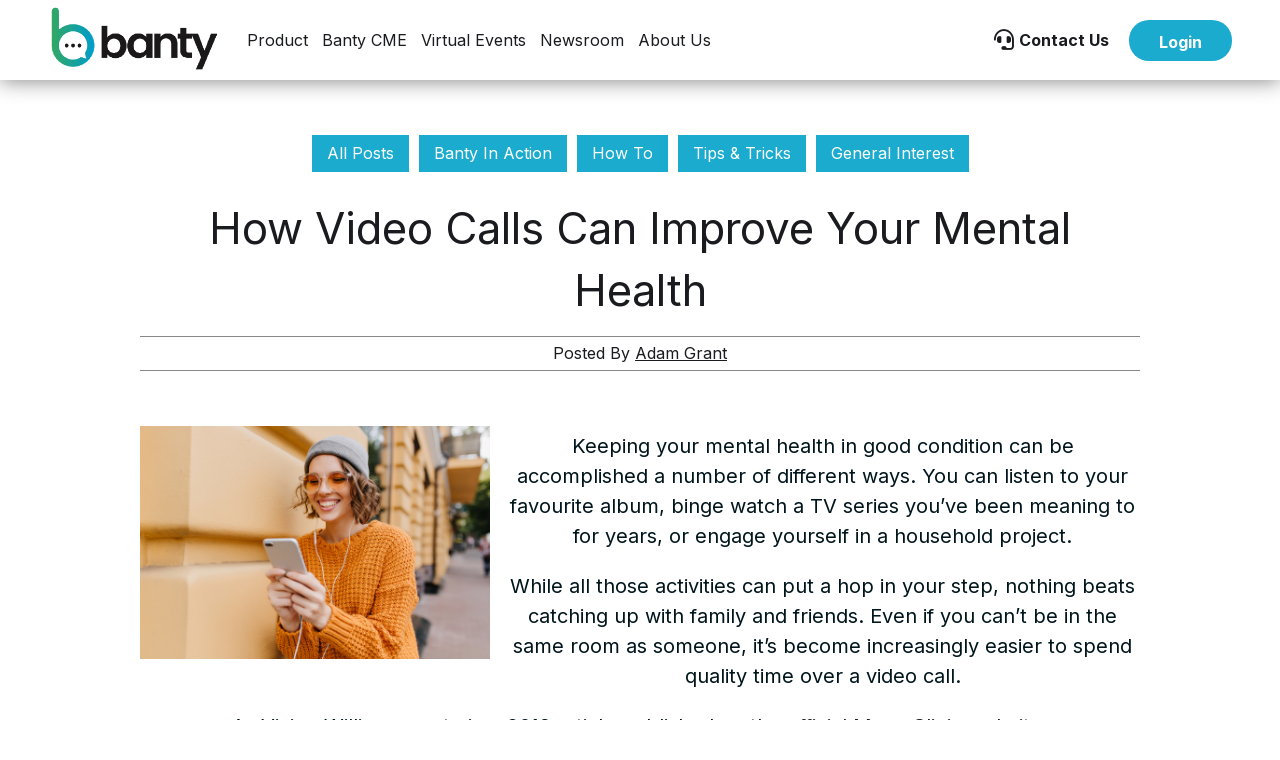

--- FILE ---
content_type: text/html
request_url: https://www.banty.org/blog/how-video-calls-improve-mental-health
body_size: 9003
content:
<!DOCTYPE html><!-- Last Published: Tue Jan 20 2026 17:46:13 GMT+0000 (Coordinated Universal Time) --><html data-wf-domain="www.banty.org" data-wf-page="606b1a109c3b85062c84ace8" data-wf-site="606b1a0f9c3b85829284ace0" data-wf-collection="606b1a109c3b85674384ace5" data-wf-item-slug="how-video-calls-improve-mental-health"><head><meta charset="utf-8"/><title>How Video Calls Can Improve Your Mental Health</title><meta content="Video calls have become a great way to bring people together. As a result, this technology can have a positive impact on someone&#x27;s mental health." name="description"/><meta content="How Video Calls Can Improve Your Mental Health" property="og:title"/><meta content="Video calls have become a great way to bring people together. As a result, this technology can have a positive impact on someone&#x27;s mental health." property="og:description"/><meta content="https://cdn.prod.website-files.com/606b1a109c3b857f6d84ad01/60c7b567f49f5b5c1ee4662f_Female_OrangeSweater_VideoCall_750.jpg" property="og:image"/><meta content="How Video Calls Can Improve Your Mental Health" property="twitter:title"/><meta content="Video calls have become a great way to bring people together. As a result, this technology can have a positive impact on someone&#x27;s mental health." property="twitter:description"/><meta content="https://cdn.prod.website-files.com/606b1a109c3b857f6d84ad01/60c7b567f49f5b5c1ee4662f_Female_OrangeSweater_VideoCall_750.jpg" property="twitter:image"/><meta property="og:type" content="website"/><meta content="summary_large_image" name="twitter:card"/><meta content="width=device-width, initial-scale=1" name="viewport"/><link href="https://cdn.prod.website-files.com/606b1a0f9c3b85829284ace0/css/banty.webflow.shared.27119287b.css" rel="stylesheet" type="text/css" integrity="sha384-JxGSh7ntNC5/xgPuiRXLGGO6x9PSwf6S2N+jUUSI5zbShp/wpIxzCRm/4+JI0XSP" crossorigin="anonymous"/><link href="https://fonts.googleapis.com" rel="preconnect"/><link href="https://fonts.gstatic.com" rel="preconnect" crossorigin="anonymous"/><script src="https://ajax.googleapis.com/ajax/libs/webfont/1.6.26/webfont.js" type="text/javascript"></script><script type="text/javascript">WebFont.load({  google: {    families: ["Roboto:regular,italic,500,500italic,700,700italic","Work Sans:regular,500,700,italic,500italic,700italic","Inter:regular,500,700"]  }});</script><script type="text/javascript">!function(o,c){var n=c.documentElement,t=" w-mod-";n.className+=t+"js",("ontouchstart"in o||o.DocumentTouch&&c instanceof DocumentTouch)&&(n.className+=t+"touch")}(window,document);</script><link href="https://cdn.prod.website-files.com/606b1a0f9c3b85829284ace0/61f96ef3b709e2661295dfd5_favicon.png" rel="shortcut icon" type="image/x-icon"/><link href="https://cdn.prod.website-files.com/606b1a0f9c3b85829284ace0/609444a88d51d832d135e3bf_logo-mark.png" rel="apple-touch-icon"/><link href="https://www.banty.org/blog/how-video-calls-improve-mental-health" rel="canonical"/><script async="" src="https://www.googletagmanager.com/gtag/js?id=G-G1DYX7JVSB"></script><script type="text/javascript">window.dataLayer = window.dataLayer || [];function gtag(){dataLayer.push(arguments);}gtag('set', 'developer_id.dZGVlNj', true);gtag('js', new Date());gtag('config', 'G-G1DYX7JVSB');</script><!-- Google Tag Manager -->
<script>(function(w,d,s,l,i){w[l]=w[l]||[];w[l].push({'gtm.start':
new Date().getTime(),event:'gtm.js'});var f=d.getElementsByTagName(s)[0],
j=d.createElement(s),dl=l!='dataLayer'?'&l='+l:'';j.async=true;j.src=
'https://www.googletagmanager.com/gtm.js?id='+i+dl;f.parentNode.insertBefore(j,f);
})(window,document,'script','dataLayer','GTM-59QRRP3');</script>
<!-- End Google Tag Manager -->

<script type="text/javascript" src="https://platform-api.sharethis.com/js/sharethis.js#property=60ad402aa5266c0011c2860d&product=inline-share-buttons" async="async"></script><style>
@media screen and (max-width: 767px) {
  .w-richtext figure.w-richtext-align-floatright {
    float: none;
	margin-left:0;
  width:100%;
  max-width:none!important;
  }
  .w-richtext figure.w-richtext-align-floatleft{
  	float: none;
	margin-left:0;
  width:100%;
  max-width:none!important;
  }
} 
</style></head><body><div class="tag-manager w-embed w-iframe"><!-- Google Tag Manager (noscript) -->
<noscript><iframe src="https://www.googletagmanager.com/ns.html?id=GTM-59QRRP3"
height="0" width="0" style="display:none;visibility:hidden"></iframe></noscript>
<!-- End Google Tag Manager (noscript) --></div><div class="banty-nav"><div class="banty-div"><div class="columns-27 w-row"><div class="column-27 w-col w-col-7"><a href="/" class="link-block-3 w-inline-block"><img src="https://cdn.prod.website-files.com/606b1a0f9c3b85829284ace0/61548cb26a87983d7d631cf8_banty%20logo.png" loading="lazy" alt="" class="image-32"/></a><div class="div-block-45"><div data-hover="true" data-delay="0" class="dropdown-2 banty-nav w-dropdown"><div class="dropdown-toggle-4 banty-nav w-dropdown-toggle"><a href="/virtual-clinic" class="nav-dropdown-link banty-nav w-inline-block"><div>Product</div></a></div><nav class="navigation-dropdown nav w-dropdown-list"><div class="dropdown-pointer"><div class="dropdown-wrapper nav"><a href="/virtual-clinic" class="dropdown-link nav w-inline-block"><div class="nav-content-wrap"><div class="dropdown-title">Banty Virtual Clinic</div></div></a><div class="nav-divider"></div><a href="/enterprise" class="dropdown-link nav w-inline-block"><div class="nav-content-wrap"><div class="dropdown-title">Banty Enterprise</div></div></a></div></div></nav></div><a href="/continuing-medical-education" class="link-7">Banty CME</a><div data-hover="true" data-delay="0" class="dropdown-2 banty-nav w-dropdown"><div class="dropdown-toggle-4 banty-nav w-dropdown-toggle"><a href="/virtual-events" class="nav-dropdown-link banty-nav w-inline-block"><div>Virtual Events</div></a></div><nav class="navigation-dropdown nav w-dropdown-list"><div class="dropdown-pointer"><div class="dropdown-wrapper nav"><a href="/trade-shows" class="dropdown-link nav w-inline-block"><div class="nav-content-wrap"><div class="dropdown-title">Trade Shows</div></div></a><div class="nav-divider"></div><a href="/live-training" class="dropdown-link nav w-inline-block"><div class="nav-content-wrap"><div class="dropdown-title">Live Training</div></div></a><div class="nav-divider"></div><a href="/live-event-streaming" class="dropdown-link nav w-inline-block"><div class="nav-content-wrap"><div class="dropdown-title">Live Streaming Events</div></div></a><div class="nav-divider"></div><a href="/annual-general-meetings" class="dropdown-link nav w-inline-block"><div class="nav-content-wrap"><div class="dropdown-title">AGM&#x27;s</div></div></a><div class="nav-divider"></div><a href="/continuing-medical-education" class="dropdown-link nav w-inline-block"><div class="nav-content-wrap"><div class="dropdown-title">Banty CME</div></div></a></div></div></nav></div><div data-hover="true" data-delay="0" class="dropdown-2 banty-nav w-dropdown"><div class="dropdown-toggle-4 banty-nav w-dropdown-toggle"><a href="/newsroom" class="nav-dropdown-link banty-nav w-inline-block"><div>Newsroom</div></a></div><nav class="navigation-dropdown nav w-dropdown-list"><div class="dropdown-pointer"><div class="dropdown-wrapper nav"><a href="/newsroom" class="dropdown-link nav w-inline-block"><div class="nav-content-wrap"><div class="dropdown-title">Press</div></div></a><div class="nav-divider"></div><a href="/media" class="dropdown-link nav w-inline-block"><div class="nav-content-wrap"><div class="dropdown-title smaller">Media Kit</div></div></a><div class="nav-divider"></div><a href="/blog" class="dropdown-link nav w-inline-block"><div class="nav-content-wrap"><div class="dropdown-title smaller">Blog</div></div></a></div></div></nav></div><div data-hover="true" data-delay="0" class="dropdown-2 banty-nav w-dropdown"><div class="dropdown-toggle-4 banty-nav w-dropdown-toggle"><a href="/about" class="nav-dropdown-link banty-nav w-inline-block"><div>About Us</div></a></div><nav class="navigation-dropdown nav w-dropdown-list"><div class="dropdown-pointer"><div class="dropdown-wrapper nav"><a href="/about" class="dropdown-link nav w-inline-block"><div class="nav-content-wrap"><div class="dropdown-title">About Us</div></div></a><div class="nav-divider"></div><a href="/address" class="dropdown-link nav w-inline-block"><div class="nav-content-wrap"><div class="dropdown-title">Address</div></div></a><div class="nav-divider"></div><a href="/leadership" class="dropdown-link nav w-inline-block"><div class="nav-content-wrap"><div class="dropdown-title">Leadership</div></div></a><div class="nav-divider"></div><a href="/contact" class="dropdown-link nav w-inline-block"><div class="nav-content-wrap"><div class="dropdown-title">Support</div></div></a><div class="nav-divider"></div><a href="/careers" class="dropdown-link nav w-inline-block"><div class="nav-content-wrap"><div class="dropdown-title">Careers</div></div></a><div class="nav-divider"></div><a href="/accredited-investors" class="dropdown-link nav w-inline-block"><div class="nav-content-wrap"><div class="dropdown-title">Investors</div></div></a></div></div></nav></div></div></div><div class="column-28 w-col w-col-5"><a href="/contact" class="link-block-5 w-inline-block"><div class="div-block-46"><div class="text-block-24"><strong class="bold-text-6"></strong></div><div class="text-block-27">Contact Us</div></div></a><a href="https://workflow.banty.com/register/virtual-clinic" class="banty-nav-button white w-button">Start Free Trial</a><a href="https://banty.com" class="banty-nav-button w-button">Login</a></div></div></div></div><div data-collapse="medium" data-animation="default" data-duration="400" data-easing="ease-out" data-easing2="ease-out" role="banner" class="navigation-mob w-nav"><div class="navigation-container-mob"><a href="/" class="w-nav-brand"><img src="https://cdn.prod.website-files.com/606b1a0f9c3b85829284ace0/61548cb26a87983d7d631cf8_banty%20logo.png" sizes="(max-width: 479px) 96vw, 230.3671875px" srcset="https://cdn.prod.website-files.com/606b1a0f9c3b85829284ace0/61548cb26a87983d7d631cf8_banty%20logo-p-500.png 500w, https://cdn.prod.website-files.com/606b1a0f9c3b85829284ace0/61548cb26a87983d7d631cf8_banty%20logo.png 634w" alt="" class="banty-logo"/></a><nav role="navigation" class="mobile-nav w-nav-menu"><div data-delay="0" data-hover="false" class="mobile-dropdown w-dropdown"><div class="mobile-toggle w-dropdown-toggle"><div class="w-icon-dropdown-toggle"></div><div>Products</div></div><nav class="dropdown-list-2 w-dropdown-list"><a href="/virtual-clinic" class="dropdown-link-mobile w-inline-block"><div class="nav-content-wrap-2"><div class="dropdown-title">Virtual Clinic</div></div></a><a href="/enterprise" class="dropdown-link-mobile w-inline-block"><div class="nav-content-wrap-2"><div class="dropdown-title">Banty Enterprise</div></div></a></nav></div><a href="/continuing-medical-education" class="mobile-nav-link w-nav-link">Banty CME</a><div data-delay="0" data-hover="false" class="mobile-dropdown w-dropdown"><div class="mobile-toggle w-dropdown-toggle"><div class="w-icon-dropdown-toggle"></div><div>Virtual Events</div></div><nav class="dropdown-list-2 w-dropdown-list"><a href="/virtual-events" class="dropdown-link-mobile w-inline-block"><div class="nav-content-wrap-2"><div class="dropdown-title">Virtual Events</div></div></a><a href="/trade-shows" class="dropdown-link-mobile w-inline-block"><div class="nav-content-wrap-2"><div class="dropdown-title">Trade shows</div></div></a><a href="/live-training" class="dropdown-link-mobile w-inline-block"><div class="nav-content-wrap-2"><div class="dropdown-title">Live Training</div></div></a><a href="/live-event-streaming" class="dropdown-link-mobile w-inline-block"><div class="nav-content-wrap-2"><div class="dropdown-title">Live Streaming Events</div></div></a><a href="/annual-general-meetings" class="dropdown-link-mobile w-inline-block"><div class="nav-content-wrap-2"><div class="dropdown-title">Annual General Meetings</div></div></a><a href="/continuing-medical-education" class="dropdown-link-mobile w-inline-block"><div class="nav-content-wrap-2"><div class="dropdown-title">CME/CHE</div></div></a></nav></div><div data-delay="0" data-hover="false" class="mobile-dropdown w-dropdown"><div class="mobile-toggle w-dropdown-toggle"><div class="w-icon-dropdown-toggle"></div><div>Newsroom</div></div><nav class="dropdown-list-2 w-dropdown-list"><a href="/newsroom" class="dropdown-link-mobile w-inline-block"><div class="nav-content-wrap-2"><div class="dropdown-title">Press</div></div></a><a href="/media" class="dropdown-link-mobile w-inline-block"><div class="nav-content-wrap-2"><div class="dropdown-title">Media Kit</div></div></a><a href="/blog" class="dropdown-link-mobile w-inline-block"><div class="nav-content-wrap-2"><div class="dropdown-title">Blog</div></div></a></nav></div><div data-delay="0" data-hover="false" class="mobile-dropdown w-dropdown"><div class="mobile-toggle w-dropdown-toggle"><div class="w-icon-dropdown-toggle"></div><div>About Us / Contact</div></div><nav class="dropdown-list-2 w-dropdown-list"><a href="/about" class="dropdown-link-mobile w-inline-block"><div class="nav-content-wrap-2"><div class="dropdown-title">About Us</div></div></a><a href="/address" class="dropdown-link-mobile w-inline-block"><div class="nav-content-wrap-2"><div class="dropdown-title">Address</div></div></a><a href="/leadership" class="dropdown-link-mobile w-inline-block"><div class="nav-content-wrap-2"><div class="dropdown-title">Leadership</div></div></a><a href="/contact" class="dropdown-link-mobile w-inline-block"><div class="nav-content-wrap-2"><div class="dropdown-title">Support</div></div></a><a href="/careers" class="dropdown-link-mobile w-inline-block"><div class="nav-content-wrap-2"><div class="dropdown-title">Careers</div></div></a><a href="/accredited-investors" class="dropdown-link-mobile w-inline-block"><div class="nav-content-wrap-2"><div class="dropdown-title">Accredited Investors</div></div></a></nav></div><a href="https://banty.com/" class="mobile-nav-link w-nav-link">Login</a><a href="#" class="mobile-nav-link free-trial w-nav-link">START FREE TRIAL</a></nav><div class="menu-mob w-nav-button"><div class="w-icon-nav-menu"></div></div></div></div><div class="white-section"><div class="_90-width-div"><div class="category-button-div"><a href="/blog" class="blog-post-tab individual-pages w-button">All Posts</a><a href="/blog?category=banty-in-action" class="blog-post-tab individual-pages w-button">Banty In Action</a><a href="/blog?category=how-to" class="blog-post-tab individual-pages w-button">How To</a><a href="/blog?category=tips-and-tricks" class="blog-post-tab individual-pages w-button">Tips &amp; Tricks</a><a href="/blog?category=general-interest" class="blog-post-tab individual-pages w-button">General Interest</a></div><h1>How Video Calls Can Improve Your Mental Health</h1><div class="div-block-29 blog"><div class="text-block-20">Posted By </div><a href="/author/adam">Adam Grant</a></div><div class="rich-text-block-2 w-richtext"><figure style="max-width:35%" class="w-richtext-align-floatleft w-richtext-figure-type-image"><div><img src="https://cdn.prod.website-files.com/606b1a109c3b857f6d84ad01/60c7b567f49f5b5c1ee4662f_Female_OrangeSweater_VideoCall_750.jpg" loading="lazy" alt=""/></div></figure><p><br/>Keeping your mental health in good condition can be accomplished a number of different ways. You can listen to your favourite album, binge watch a TV series you’ve been meaning to for years, or engage yourself in a household project.</p><p>While all those activities can put a hop in your step, nothing beats catching up with family and friends. Even if you can’t be in the same room as someone, it’s become increasingly easier to spend quality time over a video call.</p><p>As Vivien Williams wrote in a 2019 article published on the<a href="https://newsnetwork.mayoclinic.org/discussion/mayo-clinic-minute-the-benefits-of-being-socially-connected/#:~:text=Socializing%20not%20only%20staves%20off,even%20help%20you%20live%20longer."> official Mayo Clinic website</a>:</p><p>“Socializing not only staves off feelings of loneliness, but also it helps sharpen memory and cognitive skills, increases your sense of happiness and well-being, and may even help you live longer. In-person is best, but connecting via technology also works.”</p><p>With many online meeting platforms now available to people, it is important to recognize how they can help us experience better mental wellness.</p><figure style="max-width:35%" class="w-richtext-align-floatright w-richtext-figure-type-image"><div><img src="https://cdn.prod.website-files.com/606b1a109c3b857f6d84ad01/60c7b58c054a1880f3cbeb88_Woman_OnFloor_VideoCall_750.jpg" loading="lazy" alt=""/></div></figure><p><strong>Cuts Down the Distance</strong></p><p>A <a href="https://www.banty.org/blog/how-video-chats-keep-friends-together" target="_blank">video chat</a> can make someone who lives far away from you feel oh so close. This can certainly minimize the challenging feelings we might have when a best friend moves to another country for their dream job, or if parents relocate during retirement. </p><p>Knowing that the loved ones who you rely on most are just a few clicks away, is comforting and reassuring to say the least.</p><p><strong>Good for a Laugh</strong></p><p>As the saying goes, laughter <em>really</em> is the best medicine. If you are experiencing a bad day, or just think your mental health needs a boost, having a <a href="https://www.banty.org/blog/best-worst-times-schedule-video-calls" target="_blank">video call</a> with your funniest bestie is a great cure.</p><p>You can relive the hilarious experiences you’ve shared together, laugh about ridiculous YouTube videos you recently watched, and giggle about life’s weird, random happenings. Whatever you do, stay on the call until your cheeks hurt. It’ll be so worth it!<strong> </strong></p><figure style="max-width:35%" class="w-richtext-align-floatleft w-richtext-figure-type-image"><div><img src="https://cdn.prod.website-files.com/606b1a109c3b857f6d84ad01/60c7b5ada489fa630ba1613d_Fun_Solo_VideoCall_750.jpg" loading="lazy" alt=""/></div></figure><p><strong>Sense of Community</strong></p><p>Frequently feeling alone in the world can have a real negative impact on a person’s mental health. As such, it is a great idea to schedule regular video call sessions with friends. </p><p>Doing this will help you feel like a part of a tight-knit community, even if it’s online, as opposed to an in-person occasion every Thursday night.</p><p>Consistently having a group gathering like this can do wonders for your sense of belonging.</p><p><strong>Something to Look Forward to</strong></p><p>Having a blank social/events calendar can very easily lead to feelings of isolation and boredom. Therefore, it’s hugely important to keep your calendar full of recurring virtual meetings. </p><p>Doing this will give you something to regularly look forward to and make plans around. Even if this does become part of a routine, at least it is one that’ll satisfy your mental wellness more than grocery shopping or cleaning the garage.<strong> </strong></p><figure style="max-width:35%" class="w-richtext-align-floatright w-richtext-figure-type-image"><div><img src="https://cdn.prod.website-files.com/606b1a109c3b857f6d84ad01/60c7b617e0efcc57484e9b82_Man_VideoCall_Doctor_750.jpg" loading="lazy" alt=""/></div></figure><p><strong>An Opportunity for Professional Help</strong></p><p>Mental health awareness is crucial for everyone. If you are struggling with depression, anxiety, or another matter, online therapy can be sought.</p><p>Telepsychiatry <a href="https://www.banty.org/blog/how-to-impress-clients-during-a-virtual-meeting" target="_blank">virtual meetings</a> are now available to those who need assistance and feel more comfortable seeking it from home, or another remote location. </p><p>To find support near you, Google “telepsychiatry” and the region in which you live. </p><p><strong>Banty is Here for You</strong> </p><p>Banty’s video chat solutions come with a variety of features geared toward keeping people connected with one another, including: </p><figure style="max-width:35%" class="w-richtext-align-floatleft w-richtext-figure-type-image"><div><img src="https://cdn.prod.website-files.com/606b1a109c3b857f6d84ad01/60c7b5df9e224d50b9ed9134_Group_VideoCall_Tablet_750.jpg" loading="lazy" alt=""/></div></figure><p><strong><br/>Custom Banty URL: </strong>The unique Banty URL you create (i.e., Banty.com/AmandaJohnson) is the only meeting link you’ll ever have to send out to loved ones. They will no longer receive invites littered with auto-generated alphanumeric links and passwords. </p><p><strong>Watch YouTube Together</strong>: Share a YouTube link directly in your video feed and make it easier for everyone to laugh at the funniest viral video of the day. </p><p><strong>Video Quality Considerations:</strong> If your video chat partner has a poor Internet connection, you can slow the bitrate of your feed to avoid having a choppy video interrupt your conversation. </p><p><strong>Private and Secure Conversations: </strong>Banty uses end-to-end encryption technology to keep the conversations you have private and secure. </p><p><strong>Screen Share</strong>: If you have new photos of your pet, or a trip you just got back from, simply share your screen, and boast about both accordingly. </p><p><br/><strong><em>To host video calls with friends and family, you can</em></strong><a href="https://banty.org/personal/"><strong><em> subscribe now to Banty Personal for $19.95 CAD/month</em></strong></a><strong><em>.</em></strong></p><p><strong><em>If you are a mental health professional and would like to assist patients through an online meeting platform,</em></strong><a href="https://banty.org/pricing"><strong><em> Banty Virtual Clinic is available for $74.99 CAD/month</em></strong></a><strong><em>. We are HIPAA/PHIPA compliant for virtual medicine.</em></strong></p><p><strong><em>Both plans also come with a free, 14-day trial period.</em></strong></p><p><br/></p></div><div class="w-embed"><div class="sharethis-inline-share-buttons"></div></div></div></div><div class="light-blue-section"><div class="_90-width-div"><h2 class="main-h2 center margin-bottom">Related Blog Posts</h2><div class="w-dyn-list"><div role="list" class="w-dyn-items w-row"><div role="listitem" class="collection-item-3 w-dyn-item w-col w-col-4"><a href="/blog/gracefully-exit-a-video-call" class="link-block-2 w-inline-block"><img src="https://cdn.prod.website-files.com/606b1a109c3b857f6d84ad01/60b8fb956f01c6e5e16ec69f_Man_Waving_Facing%20Forward_Video_Call_750.jpg" loading="lazy" alt=""/><div class="related-blog-post-title">Can You Gracefully Exit a Video Call?</div><p class="related-blog-post-summary">Leaving a video call is not always the easiest thing to do. We look at why that is, and give pointers on how to avoid awkwardly leaving a call.</p></a></div><div role="listitem" class="collection-item-3 w-dyn-item w-col w-col-4"><a href="/blog/how-video-chats-keep-friends-together" class="link-block-2 w-inline-block"><img src="https://cdn.prod.website-files.com/606b1a109c3b857f6d84ad01/60b78d3541f8724c165d66b9_Man_Laughing_VideoCall_750.jpg" loading="lazy" alt="" sizes="100vw" srcset="https://cdn.prod.website-files.com/606b1a109c3b857f6d84ad01/60b78d3541f8724c165d66b9_Man_Laughing_VideoCall_750-p-500.jpeg 500w, https://cdn.prod.website-files.com/606b1a109c3b857f6d84ad01/60b78d3541f8724c165d66b9_Man_Laughing_VideoCall_750.jpg 750w"/><div class="related-blog-post-title">How Video Chats Keep Friends Together</div><p class="related-blog-post-summary">Staying in contact with people in your life can be challenging. Fortunately, video chats can change that. We’ll tell you how they keep friends together.</p></a></div><div role="listitem" class="collection-item-3 w-dyn-item w-col w-col-4"><a href="/blog/best-worst-times-schedule-video-calls" class="link-block-2 w-inline-block"><img src="https://cdn.prod.website-files.com/606b1a109c3b857f6d84ad01/60b50d95b64850126df8fff8_Group_Video_Call_5People_750.jpg" loading="lazy" alt=""/><div class="related-blog-post-title">The Best &amp; Worst Times to Schedule Video Calls</div><p class="related-blog-post-summary">To keep business booming, it’s important to host regular video calls with staff. However, you should be mindful of the best and worst times to conduct them.</p></a></div></div></div><div class="columns-19 w-row"><div class="w-col w-col-6 w-col-medium-6 w-col-small-6 w-col-tiny-6"><a href="/blog/who-to-schedule-regular-video-meetings-with-during-a-pandemic">&lt; Previous Post</a></div><div class="w-clearfix w-col w-col-6 w-col-medium-6 w-col-small-6 w-col-tiny-6"><a href="/blog/how-to-handle-video-calling-on-vacation" class="link-5">Next Post &gt;</a></div></div></div></div><div class="blue-section less-padding"><div class="_90-width-div"><a href="/author/adam" class="w-inline-block"><div class="columns-20 w-row"><div class="w-col w-col-2"><img alt="" loading="lazy" width="200" src="https://cdn.prod.website-files.com/606b1a109c3b857f6d84ad01/60afce7434ce481cec0d7a34_AdamGrant_Headshot.jpg" sizes="(max-width: 479px) 26vw, (max-width: 767px) 22vw, (max-width: 991px) 13vw, 10vw" srcset="https://cdn.prod.website-files.com/606b1a109c3b857f6d84ad01/60afce7434ce481cec0d7a34_AdamGrant_Headshot-p-500.jpeg 500w, https://cdn.prod.website-files.com/606b1a109c3b857f6d84ad01/60afce7434ce481cec0d7a34_AdamGrant_Headshot.jpg 750w" class="image-26"/></div><div class="w-col w-col-10"><div class="blog-author">Adam Grant</div><p class="author-paragraph">Adam has been a professional, published writer for more than 20 years. He has experience writing about technology, business, music, news, as well as many topics in-between. When not banging away at the keyboard, Adam spins vinyl, obsesses over sports, and takes his dog on giant walks.</p></div></div></a></div></div><div class="banty-footer"><div class="_90-width-div no-flex"><div class="w-row"><div class="column-30 w-col w-col-3 w-col-stack"><a href="/" class="w-inline-block"><img src="https://cdn.prod.website-files.com/606b1a0f9c3b85829284ace0/61c5f01fee9ee43a89547ec2_Group%20140.svg" loading="lazy" alt=""/></a><div class="div-block-49"><a href="https://www.linkedin.com/company/bantymeetings" target="_blank" class="footer-social-block w-inline-block"><img src="https://cdn.prod.website-files.com/606b1a0f9c3b85829284ace0/61c6104b55db73ebe1740ebf_IN.png" loading="lazy" width="32" height="32" alt="" class="footer-social"/></a><a href="https://twitter.com/bantymeetings?lang=en" target="_blank" class="footer-social-block w-inline-block"><img src="https://cdn.prod.website-files.com/606b1a0f9c3b85829284ace0/61c6104cff51f0457d5f20cd_twitter.png" loading="lazy" width="32" height="32" alt="" class="footer-social"/></a><a href="https://www.facebook.com/bantymeetings/" target="_blank" class="footer-social-block w-inline-block"><img src="https://cdn.prod.website-files.com/606b1a0f9c3b85829284ace0/61c610492154e32e5545fb36_FB.png" loading="lazy" width="32" height="32" alt="" class="footer-social"/></a><a href="https://www.youtube.com/channel/UCOypc00GXwOJwai5NgtBNaQ" target="_blank" class="footer-social-block w-inline-block"><img src="https://cdn.prod.website-files.com/606b1a0f9c3b85829284ace0/61c6104d7767c136da6efcf7_YouTube.png" loading="lazy" width="32" height="32" alt="" class="footer-social"/></a><a href="https://www.instagram.com/bantymeetings/?hl=en" target="_blank" class="footer-social-block w-inline-block"><img src="https://cdn.prod.website-files.com/606b1a0f9c3b85829284ace0/61c61047f8220dc55dcd31ce_Instagram.png" loading="lazy" width="32" height="32" alt="" class="footer-social"/></a></div></div><div class="column-29 w-col w-col-9 w-col-stack"><div class="w-row"><div class="w-col w-col-2"></div><div class="footer-nav-col w-col w-col-2"></div><div class="footer-nav-col w-col w-col-2"><a href="#" class="footer-text-link header">Healthcare</a><a href="/virtual-clinic" class="footer-text-link">Virtual Clinic</a><a href="/enterprise" class="footer-text-link">Enterprise</a></div><div class="footer-nav-col w-col w-col-2"><a href="/virtual-events" class="footer-text-link header">Events</a><a href="/continuing-medical-education" class="footer-text-link">Banty CME</a><a href="/trade-shows" class="footer-text-link">Trade Shows</a><a href="/annual-general-meetings" class="footer-text-link">Annual General Meetings</a></div><div class="footer-nav-col w-col w-col-2"><a href="/about" class="footer-text-link header">About</a><a href="/leadership" class="footer-text-link">Leadership</a><a href="/accredited-investors" class="footer-text-link">Investors</a><a href="/newsroom" class="footer-text-link">Press</a></div><div class="footer-nav-col w-col w-col-2"><a href="/contact" class="footer-text-link header">Support</a><a href="/blog" class="footer-text-link header">Blog</a></div></div></div></div><div class="div-block-48"><div class="text-block-28">© 2023 Banty Inc.</div><a href="/privacy" class="footer-privacy">Privacy Policy</a><a href="/terms" class="footer-privacy">Terms &amp; Conditions</a></div></div></div><script src="https://d3e54v103j8qbb.cloudfront.net/js/jquery-3.5.1.min.dc5e7f18c8.js?site=606b1a0f9c3b85829284ace0" type="text/javascript" integrity="sha256-9/aliU8dGd2tb6OSsuzixeV4y/faTqgFtohetphbbj0=" crossorigin="anonymous"></script><script src="https://cdn.prod.website-files.com/606b1a0f9c3b85829284ace0/js/webflow.schunk.36b8fb49256177c8.js" type="text/javascript" integrity="sha384-4abIlA5/v7XaW1HMXKBgnUuhnjBYJ/Z9C1OSg4OhmVw9O3QeHJ/qJqFBERCDPv7G" crossorigin="anonymous"></script><script src="https://cdn.prod.website-files.com/606b1a0f9c3b85829284ace0/js/webflow.schunk.0720e7155ec8fc2a.js" type="text/javascript" integrity="sha384-6l8FTe7E0QBn2qwXeTqJnqE1kaT+/O3oph19JUGXmAplUgUX8A6Xq7j11pahWuO/" crossorigin="anonymous"></script><script src="https://cdn.prod.website-files.com/606b1a0f9c3b85829284ace0/js/webflow.c02970e6.568eb8f7502659a5.js" type="text/javascript" integrity="sha384-xazZG17zmUfIHajOIlGKJwupTSbsh/xdqCkqzaE/25sctRvUuwhICAQd4SZ5ANs0" crossorigin="anonymous"></script><script>
  window.intercomSettings = {
    app_id: "eocao0jp"
  };
</script>

<script>
// We pre-filled your app ID in the widget URL: 'https://widget.intercom.io/widget/eocao0jp'
(function(){var w=window;var ic=w.Intercom;if(typeof ic==="function"){ic('reattach_activator');ic('update',w.intercomSettings);}else{var d=document;var i=function(){i.c(arguments);};i.q=[];i.c=function(args){i.q.push(args);};w.Intercom=i;var l=function(){var s=d.createElement('script');s.type='text/javascript';s.async=true;s.src='https://widget.intercom.io/widget/eocao0jp';var x=d.getElementsByTagName('script')[0];x.parentNode.insertBefore(s,x);};if(w.attachEvent){w.attachEvent('onload',l);}else{w.addEventListener('load',l,false);}}})();
</script></body></html>

--- FILE ---
content_type: text/css
request_url: https://cdn.prod.website-files.com/606b1a0f9c3b85829284ace0/css/banty.webflow.shared.27119287b.css
body_size: 38905
content:
html {
  -webkit-text-size-adjust: 100%;
  -ms-text-size-adjust: 100%;
  font-family: sans-serif;
}

body {
  margin: 0;
}

article, aside, details, figcaption, figure, footer, header, hgroup, main, menu, nav, section, summary {
  display: block;
}

audio, canvas, progress, video {
  vertical-align: baseline;
  display: inline-block;
}

audio:not([controls]) {
  height: 0;
  display: none;
}

[hidden], template {
  display: none;
}

a {
  background-color: #0000;
}

a:active, a:hover {
  outline: 0;
}

abbr[title] {
  border-bottom: 1px dotted;
}

b, strong {
  font-weight: bold;
}

dfn {
  font-style: italic;
}

h1 {
  margin: .67em 0;
  font-size: 2em;
}

mark {
  color: #000;
  background: #ff0;
}

small {
  font-size: 80%;
}

sub, sup {
  vertical-align: baseline;
  font-size: 75%;
  line-height: 0;
  position: relative;
}

sup {
  top: -.5em;
}

sub {
  bottom: -.25em;
}

img {
  border: 0;
}

svg:not(:root) {
  overflow: hidden;
}

hr {
  box-sizing: content-box;
  height: 0;
}

pre {
  overflow: auto;
}

code, kbd, pre, samp {
  font-family: monospace;
  font-size: 1em;
}

button, input, optgroup, select, textarea {
  color: inherit;
  font: inherit;
  margin: 0;
}

button {
  overflow: visible;
}

button, select {
  text-transform: none;
}

button, html input[type="button"], input[type="reset"] {
  -webkit-appearance: button;
  cursor: pointer;
}

button[disabled], html input[disabled] {
  cursor: default;
}

button::-moz-focus-inner, input::-moz-focus-inner {
  border: 0;
  padding: 0;
}

input {
  line-height: normal;
}

input[type="checkbox"], input[type="radio"] {
  box-sizing: border-box;
  padding: 0;
}

input[type="number"]::-webkit-inner-spin-button, input[type="number"]::-webkit-outer-spin-button {
  height: auto;
}

input[type="search"] {
  -webkit-appearance: none;
}

input[type="search"]::-webkit-search-cancel-button, input[type="search"]::-webkit-search-decoration {
  -webkit-appearance: none;
}

legend {
  border: 0;
  padding: 0;
}

textarea {
  overflow: auto;
}

optgroup {
  font-weight: bold;
}

table {
  border-collapse: collapse;
  border-spacing: 0;
}

td, th {
  padding: 0;
}

@font-face {
  font-family: webflow-icons;
  src: url("[data-uri]") format("truetype");
  font-weight: normal;
  font-style: normal;
}

[class^="w-icon-"], [class*=" w-icon-"] {
  speak: none;
  font-variant: normal;
  text-transform: none;
  -webkit-font-smoothing: antialiased;
  -moz-osx-font-smoothing: grayscale;
  font-style: normal;
  font-weight: normal;
  line-height: 1;
  font-family: webflow-icons !important;
}

.w-icon-slider-right:before {
  content: "";
}

.w-icon-slider-left:before {
  content: "";
}

.w-icon-nav-menu:before {
  content: "";
}

.w-icon-arrow-down:before, .w-icon-dropdown-toggle:before {
  content: "";
}

.w-icon-file-upload-remove:before {
  content: "";
}

.w-icon-file-upload-icon:before {
  content: "";
}

* {
  box-sizing: border-box;
}

html {
  height: 100%;
}

body {
  color: #333;
  background-color: #fff;
  min-height: 100%;
  margin: 0;
  font-family: Arial, sans-serif;
  font-size: 14px;
  line-height: 20px;
}

img {
  vertical-align: middle;
  max-width: 100%;
  display: inline-block;
}

html.w-mod-touch * {
  background-attachment: scroll !important;
}

.w-block {
  display: block;
}

.w-inline-block {
  max-width: 100%;
  display: inline-block;
}

.w-clearfix:before, .w-clearfix:after {
  content: " ";
  grid-area: 1 / 1 / 2 / 2;
  display: table;
}

.w-clearfix:after {
  clear: both;
}

.w-hidden {
  display: none;
}

.w-button {
  color: #fff;
  line-height: inherit;
  cursor: pointer;
  background-color: #3898ec;
  border: 0;
  border-radius: 0;
  padding: 9px 15px;
  text-decoration: none;
  display: inline-block;
}

input.w-button {
  -webkit-appearance: button;
}

html[data-w-dynpage] [data-w-cloak] {
  color: #0000 !important;
}

.w-code-block {
  margin: unset;
}

pre.w-code-block code {
  all: inherit;
}

.w-optimization {
  display: contents;
}

.w-webflow-badge, .w-webflow-badge > img {
  box-sizing: unset;
  width: unset;
  height: unset;
  max-height: unset;
  max-width: unset;
  min-height: unset;
  min-width: unset;
  margin: unset;
  padding: unset;
  float: unset;
  clear: unset;
  border: unset;
  border-radius: unset;
  background: unset;
  background-image: unset;
  background-position: unset;
  background-size: unset;
  background-repeat: unset;
  background-origin: unset;
  background-clip: unset;
  background-attachment: unset;
  background-color: unset;
  box-shadow: unset;
  transform: unset;
  direction: unset;
  font-family: unset;
  font-weight: unset;
  color: unset;
  font-size: unset;
  line-height: unset;
  font-style: unset;
  font-variant: unset;
  text-align: unset;
  letter-spacing: unset;
  -webkit-text-decoration: unset;
  text-decoration: unset;
  text-indent: unset;
  text-transform: unset;
  list-style-type: unset;
  text-shadow: unset;
  vertical-align: unset;
  cursor: unset;
  white-space: unset;
  word-break: unset;
  word-spacing: unset;
  word-wrap: unset;
  transition: unset;
}

.w-webflow-badge {
  white-space: nowrap;
  cursor: pointer;
  box-shadow: 0 0 0 1px #0000001a, 0 1px 3px #0000001a;
  visibility: visible !important;
  opacity: 1 !important;
  z-index: 2147483647 !important;
  color: #aaadb0 !important;
  overflow: unset !important;
  background-color: #fff !important;
  border-radius: 3px !important;
  width: auto !important;
  height: auto !important;
  margin: 0 !important;
  padding: 6px !important;
  font-size: 12px !important;
  line-height: 14px !important;
  text-decoration: none !important;
  display: inline-block !important;
  position: fixed !important;
  inset: auto 12px 12px auto !important;
  transform: none !important;
}

.w-webflow-badge > img {
  position: unset;
  visibility: unset !important;
  opacity: 1 !important;
  vertical-align: middle !important;
  display: inline-block !important;
}

h1, h2, h3, h4, h5, h6 {
  margin-bottom: 10px;
  font-weight: bold;
}

h1 {
  margin-top: 20px;
  font-size: 38px;
  line-height: 44px;
}

h2 {
  margin-top: 20px;
  font-size: 32px;
  line-height: 36px;
}

h3 {
  margin-top: 20px;
  font-size: 24px;
  line-height: 30px;
}

h4 {
  margin-top: 10px;
  font-size: 18px;
  line-height: 24px;
}

h5 {
  margin-top: 10px;
  font-size: 14px;
  line-height: 20px;
}

h6 {
  margin-top: 10px;
  font-size: 12px;
  line-height: 18px;
}

p {
  margin-top: 0;
  margin-bottom: 10px;
}

blockquote {
  border-left: 5px solid #e2e2e2;
  margin: 0 0 10px;
  padding: 10px 20px;
  font-size: 18px;
  line-height: 22px;
}

figure {
  margin: 0 0 10px;
}

figcaption {
  text-align: center;
  margin-top: 5px;
}

ul, ol {
  margin-top: 0;
  margin-bottom: 10px;
  padding-left: 40px;
}

.w-list-unstyled {
  padding-left: 0;
  list-style: none;
}

.w-embed:before, .w-embed:after {
  content: " ";
  grid-area: 1 / 1 / 2 / 2;
  display: table;
}

.w-embed:after {
  clear: both;
}

.w-video {
  width: 100%;
  padding: 0;
  position: relative;
}

.w-video iframe, .w-video object, .w-video embed {
  border: none;
  width: 100%;
  height: 100%;
  position: absolute;
  top: 0;
  left: 0;
}

fieldset {
  border: 0;
  margin: 0;
  padding: 0;
}

button, [type="button"], [type="reset"] {
  cursor: pointer;
  -webkit-appearance: button;
  border: 0;
}

.w-form {
  margin: 0 0 15px;
}

.w-form-done {
  text-align: center;
  background-color: #ddd;
  padding: 20px;
  display: none;
}

.w-form-fail {
  background-color: #ffdede;
  margin-top: 10px;
  padding: 10px;
  display: none;
}

label {
  margin-bottom: 5px;
  font-weight: bold;
  display: block;
}

.w-input, .w-select {
  color: #333;
  vertical-align: middle;
  background-color: #fff;
  border: 1px solid #ccc;
  width: 100%;
  height: 38px;
  margin-bottom: 10px;
  padding: 8px 12px;
  font-size: 14px;
  line-height: 1.42857;
  display: block;
}

.w-input::placeholder, .w-select::placeholder {
  color: #999;
}

.w-input:focus, .w-select:focus {
  border-color: #3898ec;
  outline: 0;
}

.w-input[disabled], .w-select[disabled], .w-input[readonly], .w-select[readonly], fieldset[disabled] .w-input, fieldset[disabled] .w-select {
  cursor: not-allowed;
}

.w-input[disabled]:not(.w-input-disabled), .w-select[disabled]:not(.w-input-disabled), .w-input[readonly], .w-select[readonly], fieldset[disabled]:not(.w-input-disabled) .w-input, fieldset[disabled]:not(.w-input-disabled) .w-select {
  background-color: #eee;
}

textarea.w-input, textarea.w-select {
  height: auto;
}

.w-select {
  background-color: #f3f3f3;
}

.w-select[multiple] {
  height: auto;
}

.w-form-label {
  cursor: pointer;
  margin-bottom: 0;
  font-weight: normal;
  display: inline-block;
}

.w-radio {
  margin-bottom: 5px;
  padding-left: 20px;
  display: block;
}

.w-radio:before, .w-radio:after {
  content: " ";
  grid-area: 1 / 1 / 2 / 2;
  display: table;
}

.w-radio:after {
  clear: both;
}

.w-radio-input {
  float: left;
  margin: 3px 0 0 -20px;
  line-height: normal;
}

.w-file-upload {
  margin-bottom: 10px;
  display: block;
}

.w-file-upload-input {
  opacity: 0;
  z-index: -100;
  width: .1px;
  height: .1px;
  position: absolute;
  overflow: hidden;
}

.w-file-upload-default, .w-file-upload-uploading, .w-file-upload-success {
  color: #333;
  display: inline-block;
}

.w-file-upload-error {
  margin-top: 10px;
  display: block;
}

.w-file-upload-default.w-hidden, .w-file-upload-uploading.w-hidden, .w-file-upload-error.w-hidden, .w-file-upload-success.w-hidden {
  display: none;
}

.w-file-upload-uploading-btn {
  cursor: pointer;
  background-color: #fafafa;
  border: 1px solid #ccc;
  margin: 0;
  padding: 8px 12px;
  font-size: 14px;
  font-weight: normal;
  display: flex;
}

.w-file-upload-file {
  background-color: #fafafa;
  border: 1px solid #ccc;
  flex-grow: 1;
  justify-content: space-between;
  margin: 0;
  padding: 8px 9px 8px 11px;
  display: flex;
}

.w-file-upload-file-name {
  font-size: 14px;
  font-weight: normal;
  display: block;
}

.w-file-remove-link {
  cursor: pointer;
  width: auto;
  height: auto;
  margin-top: 3px;
  margin-left: 10px;
  padding: 3px;
  display: block;
}

.w-icon-file-upload-remove {
  margin: auto;
  font-size: 10px;
}

.w-file-upload-error-msg {
  color: #ea384c;
  padding: 2px 0;
  display: inline-block;
}

.w-file-upload-info {
  padding: 0 12px;
  line-height: 38px;
  display: inline-block;
}

.w-file-upload-label {
  cursor: pointer;
  background-color: #fafafa;
  border: 1px solid #ccc;
  margin: 0;
  padding: 8px 12px;
  font-size: 14px;
  font-weight: normal;
  display: inline-block;
}

.w-icon-file-upload-icon, .w-icon-file-upload-uploading {
  width: 20px;
  margin-right: 8px;
  display: inline-block;
}

.w-icon-file-upload-uploading {
  height: 20px;
}

.w-container {
  max-width: 940px;
  margin-left: auto;
  margin-right: auto;
}

.w-container:before, .w-container:after {
  content: " ";
  grid-area: 1 / 1 / 2 / 2;
  display: table;
}

.w-container:after {
  clear: both;
}

.w-container .w-row {
  margin-left: -10px;
  margin-right: -10px;
}

.w-row:before, .w-row:after {
  content: " ";
  grid-area: 1 / 1 / 2 / 2;
  display: table;
}

.w-row:after {
  clear: both;
}

.w-row .w-row {
  margin-left: 0;
  margin-right: 0;
}

.w-col {
  float: left;
  width: 100%;
  min-height: 1px;
  padding-left: 10px;
  padding-right: 10px;
  position: relative;
}

.w-col .w-col {
  padding-left: 0;
  padding-right: 0;
}

.w-col-1 {
  width: 8.33333%;
}

.w-col-2 {
  width: 16.6667%;
}

.w-col-3 {
  width: 25%;
}

.w-col-4 {
  width: 33.3333%;
}

.w-col-5 {
  width: 41.6667%;
}

.w-col-6 {
  width: 50%;
}

.w-col-7 {
  width: 58.3333%;
}

.w-col-8 {
  width: 66.6667%;
}

.w-col-9 {
  width: 75%;
}

.w-col-10 {
  width: 83.3333%;
}

.w-col-11 {
  width: 91.6667%;
}

.w-col-12 {
  width: 100%;
}

.w-hidden-main {
  display: none !important;
}

@media screen and (max-width: 991px) {
  .w-container {
    max-width: 728px;
  }

  .w-hidden-main {
    display: inherit !important;
  }

  .w-hidden-medium {
    display: none !important;
  }

  .w-col-medium-1 {
    width: 8.33333%;
  }

  .w-col-medium-2 {
    width: 16.6667%;
  }

  .w-col-medium-3 {
    width: 25%;
  }

  .w-col-medium-4 {
    width: 33.3333%;
  }

  .w-col-medium-5 {
    width: 41.6667%;
  }

  .w-col-medium-6 {
    width: 50%;
  }

  .w-col-medium-7 {
    width: 58.3333%;
  }

  .w-col-medium-8 {
    width: 66.6667%;
  }

  .w-col-medium-9 {
    width: 75%;
  }

  .w-col-medium-10 {
    width: 83.3333%;
  }

  .w-col-medium-11 {
    width: 91.6667%;
  }

  .w-col-medium-12 {
    width: 100%;
  }

  .w-col-stack {
    width: 100%;
    left: auto;
    right: auto;
  }
}

@media screen and (max-width: 767px) {
  .w-hidden-main, .w-hidden-medium {
    display: inherit !important;
  }

  .w-hidden-small {
    display: none !important;
  }

  .w-row, .w-container .w-row {
    margin-left: 0;
    margin-right: 0;
  }

  .w-col {
    width: 100%;
    left: auto;
    right: auto;
  }

  .w-col-small-1 {
    width: 8.33333%;
  }

  .w-col-small-2 {
    width: 16.6667%;
  }

  .w-col-small-3 {
    width: 25%;
  }

  .w-col-small-4 {
    width: 33.3333%;
  }

  .w-col-small-5 {
    width: 41.6667%;
  }

  .w-col-small-6 {
    width: 50%;
  }

  .w-col-small-7 {
    width: 58.3333%;
  }

  .w-col-small-8 {
    width: 66.6667%;
  }

  .w-col-small-9 {
    width: 75%;
  }

  .w-col-small-10 {
    width: 83.3333%;
  }

  .w-col-small-11 {
    width: 91.6667%;
  }

  .w-col-small-12 {
    width: 100%;
  }
}

@media screen and (max-width: 479px) {
  .w-container {
    max-width: none;
  }

  .w-hidden-main, .w-hidden-medium, .w-hidden-small {
    display: inherit !important;
  }

  .w-hidden-tiny {
    display: none !important;
  }

  .w-col {
    width: 100%;
  }

  .w-col-tiny-1 {
    width: 8.33333%;
  }

  .w-col-tiny-2 {
    width: 16.6667%;
  }

  .w-col-tiny-3 {
    width: 25%;
  }

  .w-col-tiny-4 {
    width: 33.3333%;
  }

  .w-col-tiny-5 {
    width: 41.6667%;
  }

  .w-col-tiny-6 {
    width: 50%;
  }

  .w-col-tiny-7 {
    width: 58.3333%;
  }

  .w-col-tiny-8 {
    width: 66.6667%;
  }

  .w-col-tiny-9 {
    width: 75%;
  }

  .w-col-tiny-10 {
    width: 83.3333%;
  }

  .w-col-tiny-11 {
    width: 91.6667%;
  }

  .w-col-tiny-12 {
    width: 100%;
  }
}

.w-widget {
  position: relative;
}

.w-widget-map {
  width: 100%;
  height: 400px;
}

.w-widget-map label {
  width: auto;
  display: inline;
}

.w-widget-map img {
  max-width: inherit;
}

.w-widget-map .gm-style-iw {
  text-align: center;
}

.w-widget-map .gm-style-iw > button {
  display: none !important;
}

.w-widget-twitter {
  overflow: hidden;
}

.w-widget-twitter-count-shim {
  vertical-align: top;
  text-align: center;
  background: #fff;
  border: 1px solid #758696;
  border-radius: 3px;
  width: 28px;
  height: 20px;
  display: inline-block;
  position: relative;
}

.w-widget-twitter-count-shim * {
  pointer-events: none;
  -webkit-user-select: none;
  user-select: none;
}

.w-widget-twitter-count-shim .w-widget-twitter-count-inner {
  text-align: center;
  color: #999;
  font-family: serif;
  font-size: 15px;
  line-height: 12px;
  position: relative;
}

.w-widget-twitter-count-shim .w-widget-twitter-count-clear {
  display: block;
  position: relative;
}

.w-widget-twitter-count-shim.w--large {
  width: 36px;
  height: 28px;
}

.w-widget-twitter-count-shim.w--large .w-widget-twitter-count-inner {
  font-size: 18px;
  line-height: 18px;
}

.w-widget-twitter-count-shim:not(.w--vertical) {
  margin-left: 5px;
  margin-right: 8px;
}

.w-widget-twitter-count-shim:not(.w--vertical).w--large {
  margin-left: 6px;
}

.w-widget-twitter-count-shim:not(.w--vertical):before, .w-widget-twitter-count-shim:not(.w--vertical):after {
  content: " ";
  pointer-events: none;
  border: solid #0000;
  width: 0;
  height: 0;
  position: absolute;
  top: 50%;
  left: 0;
}

.w-widget-twitter-count-shim:not(.w--vertical):before {
  border-width: 4px;
  border-color: #75869600 #5d6c7b #75869600 #75869600;
  margin-top: -4px;
  margin-left: -9px;
}

.w-widget-twitter-count-shim:not(.w--vertical).w--large:before {
  border-width: 5px;
  margin-top: -5px;
  margin-left: -10px;
}

.w-widget-twitter-count-shim:not(.w--vertical):after {
  border-width: 4px;
  border-color: #fff0 #fff #fff0 #fff0;
  margin-top: -4px;
  margin-left: -8px;
}

.w-widget-twitter-count-shim:not(.w--vertical).w--large:after {
  border-width: 5px;
  margin-top: -5px;
  margin-left: -9px;
}

.w-widget-twitter-count-shim.w--vertical {
  width: 61px;
  height: 33px;
  margin-bottom: 8px;
}

.w-widget-twitter-count-shim.w--vertical:before, .w-widget-twitter-count-shim.w--vertical:after {
  content: " ";
  pointer-events: none;
  border: solid #0000;
  width: 0;
  height: 0;
  position: absolute;
  top: 100%;
  left: 50%;
}

.w-widget-twitter-count-shim.w--vertical:before {
  border-width: 5px;
  border-color: #5d6c7b #75869600 #75869600;
  margin-left: -5px;
}

.w-widget-twitter-count-shim.w--vertical:after {
  border-width: 4px;
  border-color: #fff #fff0 #fff0;
  margin-left: -4px;
}

.w-widget-twitter-count-shim.w--vertical .w-widget-twitter-count-inner {
  font-size: 18px;
  line-height: 22px;
}

.w-widget-twitter-count-shim.w--vertical.w--large {
  width: 76px;
}

.w-background-video {
  color: #fff;
  height: 500px;
  position: relative;
  overflow: hidden;
}

.w-background-video > video {
  object-fit: cover;
  z-index: -100;
  background-position: 50%;
  background-size: cover;
  width: 100%;
  height: 100%;
  margin: auto;
  position: absolute;
  inset: -100%;
}

.w-background-video > video::-webkit-media-controls-start-playback-button {
  -webkit-appearance: none;
  display: none !important;
}

.w-background-video--control {
  background-color: #0000;
  padding: 0;
  position: absolute;
  bottom: 1em;
  right: 1em;
}

.w-background-video--control > [hidden] {
  display: none !important;
}

.w-slider {
  text-align: center;
  clear: both;
  -webkit-tap-highlight-color: #0000;
  tap-highlight-color: #0000;
  background: #ddd;
  height: 300px;
  position: relative;
}

.w-slider-mask {
  z-index: 1;
  white-space: nowrap;
  height: 100%;
  display: block;
  position: relative;
  left: 0;
  right: 0;
  overflow: hidden;
}

.w-slide {
  vertical-align: top;
  white-space: normal;
  text-align: left;
  width: 100%;
  height: 100%;
  display: inline-block;
  position: relative;
}

.w-slider-nav {
  z-index: 2;
  text-align: center;
  -webkit-tap-highlight-color: #0000;
  tap-highlight-color: #0000;
  height: 40px;
  margin: auto;
  padding-top: 10px;
  position: absolute;
  inset: auto 0 0;
}

.w-slider-nav.w-round > div {
  border-radius: 100%;
}

.w-slider-nav.w-num > div {
  font-size: inherit;
  line-height: inherit;
  width: auto;
  height: auto;
  padding: .2em .5em;
}

.w-slider-nav.w-shadow > div {
  box-shadow: 0 0 3px #3336;
}

.w-slider-nav-invert {
  color: #fff;
}

.w-slider-nav-invert > div {
  background-color: #2226;
}

.w-slider-nav-invert > div.w-active {
  background-color: #222;
}

.w-slider-dot {
  cursor: pointer;
  background-color: #fff6;
  width: 1em;
  height: 1em;
  margin: 0 3px .5em;
  transition: background-color .1s, color .1s;
  display: inline-block;
  position: relative;
}

.w-slider-dot.w-active {
  background-color: #fff;
}

.w-slider-dot:focus {
  outline: none;
  box-shadow: 0 0 0 2px #fff;
}

.w-slider-dot:focus.w-active {
  box-shadow: none;
}

.w-slider-arrow-left, .w-slider-arrow-right {
  cursor: pointer;
  color: #fff;
  -webkit-tap-highlight-color: #0000;
  tap-highlight-color: #0000;
  -webkit-user-select: none;
  user-select: none;
  width: 80px;
  margin: auto;
  font-size: 40px;
  position: absolute;
  inset: 0;
  overflow: hidden;
}

.w-slider-arrow-left [class^="w-icon-"], .w-slider-arrow-right [class^="w-icon-"], .w-slider-arrow-left [class*=" w-icon-"], .w-slider-arrow-right [class*=" w-icon-"] {
  position: absolute;
}

.w-slider-arrow-left:focus, .w-slider-arrow-right:focus {
  outline: 0;
}

.w-slider-arrow-left {
  z-index: 3;
  right: auto;
}

.w-slider-arrow-right {
  z-index: 4;
  left: auto;
}

.w-icon-slider-left, .w-icon-slider-right {
  width: 1em;
  height: 1em;
  margin: auto;
  inset: 0;
}

.w-slider-aria-label {
  clip: rect(0 0 0 0);
  border: 0;
  width: 1px;
  height: 1px;
  margin: -1px;
  padding: 0;
  position: absolute;
  overflow: hidden;
}

.w-slider-force-show {
  display: block !important;
}

.w-dropdown {
  text-align: left;
  z-index: 900;
  margin-left: auto;
  margin-right: auto;
  display: inline-block;
  position: relative;
}

.w-dropdown-btn, .w-dropdown-toggle, .w-dropdown-link {
  vertical-align: top;
  color: #222;
  text-align: left;
  white-space: nowrap;
  margin-left: auto;
  margin-right: auto;
  padding: 20px;
  text-decoration: none;
  position: relative;
}

.w-dropdown-toggle {
  -webkit-user-select: none;
  user-select: none;
  cursor: pointer;
  padding-right: 40px;
  display: inline-block;
}

.w-dropdown-toggle:focus {
  outline: 0;
}

.w-icon-dropdown-toggle {
  width: 1em;
  height: 1em;
  margin: auto 20px auto auto;
  position: absolute;
  top: 0;
  bottom: 0;
  right: 0;
}

.w-dropdown-list {
  background: #ddd;
  min-width: 100%;
  display: none;
  position: absolute;
}

.w-dropdown-list.w--open {
  display: block;
}

.w-dropdown-link {
  color: #222;
  padding: 10px 20px;
  display: block;
}

.w-dropdown-link.w--current {
  color: #0082f3;
}

.w-dropdown-link:focus {
  outline: 0;
}

@media screen and (max-width: 767px) {
  .w-nav-brand {
    padding-left: 10px;
  }
}

.w-lightbox-backdrop {
  cursor: auto;
  letter-spacing: normal;
  text-indent: 0;
  text-shadow: none;
  text-transform: none;
  visibility: visible;
  white-space: normal;
  word-break: normal;
  word-spacing: normal;
  word-wrap: normal;
  color: #fff;
  text-align: center;
  z-index: 2000;
  opacity: 0;
  -webkit-user-select: none;
  -moz-user-select: none;
  -webkit-tap-highlight-color: transparent;
  background: #000000e6;
  outline: 0;
  font-family: Helvetica Neue, Helvetica, Ubuntu, Segoe UI, Verdana, sans-serif;
  font-size: 17px;
  font-style: normal;
  font-weight: 300;
  line-height: 1.2;
  list-style: disc;
  position: fixed;
  inset: 0;
  -webkit-transform: translate(0);
}

.w-lightbox-backdrop, .w-lightbox-container {
  -webkit-overflow-scrolling: touch;
  height: 100%;
  overflow: auto;
}

.w-lightbox-content {
  height: 100vh;
  position: relative;
  overflow: hidden;
}

.w-lightbox-view {
  opacity: 0;
  width: 100vw;
  height: 100vh;
  position: absolute;
}

.w-lightbox-view:before {
  content: "";
  height: 100vh;
}

.w-lightbox-group, .w-lightbox-group .w-lightbox-view, .w-lightbox-group .w-lightbox-view:before {
  height: 86vh;
}

.w-lightbox-frame, .w-lightbox-view:before {
  vertical-align: middle;
  display: inline-block;
}

.w-lightbox-figure {
  margin: 0;
  position: relative;
}

.w-lightbox-group .w-lightbox-figure {
  cursor: pointer;
}

.w-lightbox-img {
  width: auto;
  max-width: none;
  height: auto;
}

.w-lightbox-image {
  float: none;
  max-width: 100vw;
  max-height: 100vh;
  display: block;
}

.w-lightbox-group .w-lightbox-image {
  max-height: 86vh;
}

.w-lightbox-caption {
  text-align: left;
  text-overflow: ellipsis;
  white-space: nowrap;
  background: #0006;
  padding: .5em 1em;
  position: absolute;
  bottom: 0;
  left: 0;
  right: 0;
  overflow: hidden;
}

.w-lightbox-embed {
  width: 100%;
  height: 100%;
  position: absolute;
  inset: 0;
}

.w-lightbox-control {
  cursor: pointer;
  background-position: center;
  background-repeat: no-repeat;
  background-size: 24px;
  width: 4em;
  transition: all .3s;
  position: absolute;
  top: 0;
}

.w-lightbox-left {
  background-image: url("[data-uri]");
  display: none;
  bottom: 0;
  left: 0;
}

.w-lightbox-right {
  background-image: url("[data-uri]");
  display: none;
  bottom: 0;
  right: 0;
}

.w-lightbox-close {
  background-image: url("[data-uri]");
  background-size: 18px;
  height: 2.6em;
  right: 0;
}

.w-lightbox-strip {
  white-space: nowrap;
  padding: 0 1vh;
  line-height: 0;
  position: absolute;
  bottom: 0;
  left: 0;
  right: 0;
  overflow: auto hidden;
}

.w-lightbox-item {
  box-sizing: content-box;
  cursor: pointer;
  width: 10vh;
  padding: 2vh 1vh;
  display: inline-block;
  -webkit-transform: translate3d(0, 0, 0);
}

.w-lightbox-active {
  opacity: .3;
}

.w-lightbox-thumbnail {
  background: #222;
  height: 10vh;
  position: relative;
  overflow: hidden;
}

.w-lightbox-thumbnail-image {
  position: absolute;
  top: 0;
  left: 0;
}

.w-lightbox-thumbnail .w-lightbox-tall {
  width: 100%;
  top: 50%;
  transform: translate(0, -50%);
}

.w-lightbox-thumbnail .w-lightbox-wide {
  height: 100%;
  left: 50%;
  transform: translate(-50%);
}

.w-lightbox-spinner {
  box-sizing: border-box;
  border: 5px solid #0006;
  border-radius: 50%;
  width: 40px;
  height: 40px;
  margin-top: -20px;
  margin-left: -20px;
  animation: .8s linear infinite spin;
  position: absolute;
  top: 50%;
  left: 50%;
}

.w-lightbox-spinner:after {
  content: "";
  border: 3px solid #0000;
  border-bottom-color: #fff;
  border-radius: 50%;
  position: absolute;
  inset: -4px;
}

.w-lightbox-hide {
  display: none;
}

.w-lightbox-noscroll {
  overflow: hidden;
}

@media (min-width: 768px) {
  .w-lightbox-content {
    height: 96vh;
    margin-top: 2vh;
  }

  .w-lightbox-view, .w-lightbox-view:before {
    height: 96vh;
  }

  .w-lightbox-group, .w-lightbox-group .w-lightbox-view, .w-lightbox-group .w-lightbox-view:before {
    height: 84vh;
  }

  .w-lightbox-image {
    max-width: 96vw;
    max-height: 96vh;
  }

  .w-lightbox-group .w-lightbox-image {
    max-width: 82.3vw;
    max-height: 84vh;
  }

  .w-lightbox-left, .w-lightbox-right {
    opacity: .5;
    display: block;
  }

  .w-lightbox-close {
    opacity: .8;
  }

  .w-lightbox-control:hover {
    opacity: 1;
  }
}

.w-lightbox-inactive, .w-lightbox-inactive:hover {
  opacity: 0;
}

.w-richtext:before, .w-richtext:after {
  content: " ";
  grid-area: 1 / 1 / 2 / 2;
  display: table;
}

.w-richtext:after {
  clear: both;
}

.w-richtext[contenteditable="true"]:before, .w-richtext[contenteditable="true"]:after {
  white-space: initial;
}

.w-richtext ol, .w-richtext ul {
  overflow: hidden;
}

.w-richtext .w-richtext-figure-selected.w-richtext-figure-type-video div:after, .w-richtext .w-richtext-figure-selected[data-rt-type="video"] div:after, .w-richtext .w-richtext-figure-selected.w-richtext-figure-type-image div, .w-richtext .w-richtext-figure-selected[data-rt-type="image"] div {
  outline: 2px solid #2895f7;
}

.w-richtext figure.w-richtext-figure-type-video > div:after, .w-richtext figure[data-rt-type="video"] > div:after {
  content: "";
  display: none;
  position: absolute;
  inset: 0;
}

.w-richtext figure {
  max-width: 60%;
  position: relative;
}

.w-richtext figure > div:before {
  cursor: default !important;
}

.w-richtext figure img {
  width: 100%;
}

.w-richtext figure figcaption.w-richtext-figcaption-placeholder {
  opacity: .6;
}

.w-richtext figure div {
  color: #0000;
  font-size: 0;
}

.w-richtext figure.w-richtext-figure-type-image, .w-richtext figure[data-rt-type="image"] {
  display: table;
}

.w-richtext figure.w-richtext-figure-type-image > div, .w-richtext figure[data-rt-type="image"] > div {
  display: inline-block;
}

.w-richtext figure.w-richtext-figure-type-image > figcaption, .w-richtext figure[data-rt-type="image"] > figcaption {
  caption-side: bottom;
  display: table-caption;
}

.w-richtext figure.w-richtext-figure-type-video, .w-richtext figure[data-rt-type="video"] {
  width: 60%;
  height: 0;
}

.w-richtext figure.w-richtext-figure-type-video iframe, .w-richtext figure[data-rt-type="video"] iframe {
  width: 100%;
  height: 100%;
  position: absolute;
  top: 0;
  left: 0;
}

.w-richtext figure.w-richtext-figure-type-video > div, .w-richtext figure[data-rt-type="video"] > div {
  width: 100%;
}

.w-richtext figure.w-richtext-align-center {
  clear: both;
  margin-left: auto;
  margin-right: auto;
}

.w-richtext figure.w-richtext-align-center.w-richtext-figure-type-image > div, .w-richtext figure.w-richtext-align-center[data-rt-type="image"] > div {
  max-width: 100%;
}

.w-richtext figure.w-richtext-align-normal {
  clear: both;
}

.w-richtext figure.w-richtext-align-fullwidth {
  text-align: center;
  clear: both;
  width: 100%;
  max-width: 100%;
  margin-left: auto;
  margin-right: auto;
  display: block;
}

.w-richtext figure.w-richtext-align-fullwidth > div {
  padding-bottom: inherit;
  display: inline-block;
}

.w-richtext figure.w-richtext-align-fullwidth > figcaption {
  display: block;
}

.w-richtext figure.w-richtext-align-floatleft {
  float: left;
  clear: none;
  margin-right: 15px;
}

.w-richtext figure.w-richtext-align-floatright {
  float: right;
  clear: none;
  margin-left: 15px;
}

.w-nav {
  z-index: 1000;
  background: #ddd;
  position: relative;
}

.w-nav:before, .w-nav:after {
  content: " ";
  grid-area: 1 / 1 / 2 / 2;
  display: table;
}

.w-nav:after {
  clear: both;
}

.w-nav-brand {
  float: left;
  color: #333;
  text-decoration: none;
  position: relative;
}

.w-nav-link {
  vertical-align: top;
  color: #222;
  text-align: left;
  margin-left: auto;
  margin-right: auto;
  padding: 20px;
  text-decoration: none;
  display: inline-block;
  position: relative;
}

.w-nav-link.w--current {
  color: #0082f3;
}

.w-nav-menu {
  float: right;
  position: relative;
}

[data-nav-menu-open] {
  text-align: center;
  background: #c8c8c8;
  min-width: 200px;
  position: absolute;
  top: 100%;
  left: 0;
  right: 0;
  overflow: visible;
  display: block !important;
}

.w--nav-link-open {
  display: block;
  position: relative;
}

.w-nav-overlay {
  width: 100%;
  display: none;
  position: absolute;
  top: 100%;
  left: 0;
  right: 0;
  overflow: hidden;
}

.w-nav-overlay [data-nav-menu-open] {
  top: 0;
}

.w-nav[data-animation="over-left"] .w-nav-overlay {
  width: auto;
}

.w-nav[data-animation="over-left"] .w-nav-overlay, .w-nav[data-animation="over-left"] [data-nav-menu-open] {
  z-index: 1;
  top: 0;
  right: auto;
}

.w-nav[data-animation="over-right"] .w-nav-overlay {
  width: auto;
}

.w-nav[data-animation="over-right"] .w-nav-overlay, .w-nav[data-animation="over-right"] [data-nav-menu-open] {
  z-index: 1;
  top: 0;
  left: auto;
}

.w-nav-button {
  float: right;
  cursor: pointer;
  -webkit-tap-highlight-color: #0000;
  tap-highlight-color: #0000;
  -webkit-user-select: none;
  user-select: none;
  padding: 18px;
  font-size: 24px;
  display: none;
  position: relative;
}

.w-nav-button:focus {
  outline: 0;
}

.w-nav-button.w--open {
  color: #fff;
  background-color: #c8c8c8;
}

.w-nav[data-collapse="all"] .w-nav-menu {
  display: none;
}

.w-nav[data-collapse="all"] .w-nav-button, .w--nav-dropdown-open, .w--nav-dropdown-toggle-open {
  display: block;
}

.w--nav-dropdown-list-open {
  position: static;
}

@media screen and (max-width: 991px) {
  .w-nav[data-collapse="medium"] .w-nav-menu {
    display: none;
  }

  .w-nav[data-collapse="medium"] .w-nav-button {
    display: block;
  }
}

@media screen and (max-width: 767px) {
  .w-nav[data-collapse="small"] .w-nav-menu {
    display: none;
  }

  .w-nav[data-collapse="small"] .w-nav-button {
    display: block;
  }

  .w-nav-brand {
    padding-left: 10px;
  }
}

@media screen and (max-width: 479px) {
  .w-nav[data-collapse="tiny"] .w-nav-menu {
    display: none;
  }

  .w-nav[data-collapse="tiny"] .w-nav-button {
    display: block;
  }
}

.w-tabs {
  position: relative;
}

.w-tabs:before, .w-tabs:after {
  content: " ";
  grid-area: 1 / 1 / 2 / 2;
  display: table;
}

.w-tabs:after {
  clear: both;
}

.w-tab-menu {
  position: relative;
}

.w-tab-link {
  vertical-align: top;
  text-align: left;
  cursor: pointer;
  color: #222;
  background-color: #ddd;
  padding: 9px 30px;
  text-decoration: none;
  display: inline-block;
  position: relative;
}

.w-tab-link.w--current {
  background-color: #c8c8c8;
}

.w-tab-link:focus {
  outline: 0;
}

.w-tab-content {
  display: block;
  position: relative;
  overflow: hidden;
}

.w-tab-pane {
  display: none;
  position: relative;
}

.w--tab-active {
  display: block;
}

@media screen and (max-width: 479px) {
  .w-tab-link {
    display: block;
  }
}

.w-ix-emptyfix:after {
  content: "";
}

@keyframes spin {
  0% {
    transform: rotate(0);
  }

  100% {
    transform: rotate(360deg);
  }
}

.w-dyn-empty {
  background-color: #ddd;
  padding: 10px;
}

.w-dyn-hide, .w-dyn-bind-empty, .w-condition-invisible {
  display: none !important;
}

.wf-layout-layout {
  display: grid;
}

@font-face {
  font-family: "Fa solid 900";
  src: url("https://cdn.prod.website-files.com/606b1a0f9c3b85829284ace0/606f6246c6a3990c9681b77a_fa-solid-900.ttf") format("truetype");
  font-weight: 900;
  font-style: normal;
  font-display: swap;
}

@font-face {
  font-family: "Fa brands 400";
  src: url("https://cdn.prod.website-files.com/606b1a0f9c3b85829284ace0/606f624625877329035185b7_fa-brands-400.ttf") format("truetype");
  font-weight: 400;
  font-style: normal;
  font-display: swap;
}

@font-face {
  font-family: "Fa 400";
  src: url("https://cdn.prod.website-files.com/606b1a0f9c3b85829284ace0/606f624643d1e7401be80cc8_fa-regular-400.ttf") format("truetype");
  font-weight: 400;
  font-style: normal;
  font-display: swap;
}

:root {
  --medium-sea-green: #00cc80;
  --deep-sky-blue: #1aabcf;
  --black: black;
  --white: white;
  --deep-sky-blue-2: #28aadc;
}

.w-layout-grid {
  grid-row-gap: 16px;
  grid-column-gap: 16px;
  grid-template-rows: auto auto;
  grid-template-columns: 1fr 1fr;
  grid-auto-columns: 1fr;
  display: grid;
}

.w-form-formrecaptcha {
  margin-bottom: 8px;
}

.w-pagination-wrapper {
  flex-wrap: wrap;
  justify-content: center;
  display: flex;
}

.w-pagination-previous {
  color: #333;
  background-color: #fafafa;
  border: 1px solid #ccc;
  border-radius: 2px;
  margin-left: 10px;
  margin-right: 10px;
  padding: 9px 20px;
  font-size: 14px;
  display: block;
}

.w-pagination-previous-icon {
  margin-right: 4px;
}

.w-pagination-next {
  color: #333;
  background-color: #fafafa;
  border: 1px solid #ccc;
  border-radius: 2px;
  margin-left: 10px;
  margin-right: 10px;
  padding: 9px 20px;
  font-size: 14px;
  display: block;
}

.w-pagination-next-icon {
  margin-left: 4px;
}

body {
  color: #1a1b1f;
  font-family: Inter, sans-serif;
  font-size: 16px;
  font-weight: 400;
  line-height: 1.2;
}

h1 {
  margin-top: 20px;
  margin-bottom: 15px;
  font-size: 44px;
  font-weight: 400;
  line-height: 62px;
}

h2 {
  margin-top: 10px;
  margin-bottom: 10px;
  font-size: 36px;
  font-weight: 400;
  line-height: 50px;
}

h3 {
  margin-top: 10px;
  margin-bottom: 10px;
  font-size: 30px;
  font-weight: 400;
  line-height: 46px;
}

h4 {
  margin-top: 10px;
  margin-bottom: 10px;
  font-size: 24px;
  font-weight: 400;
  line-height: 38px;
}

h5 {
  margin-top: 10px;
  margin-bottom: 10px;
  font-size: 20px;
  font-weight: 500;
  line-height: 34px;
}

h6 {
  margin-top: 10px;
  margin-bottom: 10px;
  font-size: 16px;
  font-weight: 500;
  line-height: 28px;
}

p {
  color: #00151c;
  margin-bottom: 20px;
  font-size: 20px;
  line-height: 1.5;
}

a {
  color: #1a1b1f;
  text-decoration: underline;
  transition: opacity .2s;
  display: inline;
}

a:hover {
  color: #32343a;
}

a:active {
  color: #43464d;
}

ul {
  margin-top: 20px;
  margin-bottom: 10px;
  padding-left: 40px;
  list-style-type: disc;
}

li {
  margin-bottom: 10px;
}

img {
  width: auto;
  display: block;
}

label {
  letter-spacing: 1px;
  text-transform: uppercase;
  margin-bottom: 10px;
  font-size: 12px;
  font-weight: 500;
  line-height: 20px;
}

blockquote {
  border-left: 5px solid #e2e2e2;
  margin-top: 25px;
  margin-bottom: 25px;
  padding: 15px 30px;
  font-size: 20px;
  line-height: 34px;
}

figure {
  margin-top: 25px;
  padding-bottom: 20px;
}

figcaption {
  opacity: .6;
  text-align: center;
  margin-top: 5px;
  font-size: 14px;
  line-height: 26px;
}

.divider {
  background-color: #eee;
  height: 1px;
}

.styleguide-content-wrap {
  text-align: center;
}

.section.cc-cta {
  background-color: #f4f4f4;
  padding-left: 80px;
  padding-right: 80px;
}

.section.footer {
  background-color: #313746;
  padding: 30px 10%;
}

.styleguide-block {
  text-align: left;
  flex-direction: column;
  align-items: center;
  margin-top: 80px;
  margin-bottom: 80px;
  display: block;
}

.container {
  width: 100%;
  max-width: 1140px;
  margin-left: auto;
  margin-right: auto;
}

.paragraph-tiny {
  font-size: 12px;
  line-height: 20px;
}

.paragraph-bigger {
  opacity: 1;
  margin-bottom: 10px;
  font-size: 20px;
  font-weight: 400;
  line-height: 34px;
}

.paragraph-bigger.cc-bigger-light {
  opacity: .6;
}

.paragraph-bigger.cc-bigger-light.black {
  opacity: 1;
  color: #000;
}

.paragraph-bigger.cc-bigger-white-light {
  opacity: .6;
  color: #000;
  width: 100%;
  font-size: 20px;
  font-weight: 500;
}

.paragraph-bigger.cc-bigger-white-light.white {
  opacity: 1;
  color: #fff;
  line-height: 1.5;
}

.button {
  color: #fff;
  letter-spacing: 2px;
  text-transform: uppercase;
  background-color: #1a1b1f;
  border-radius: 0;
  padding: 12px 25px;
  font-size: 12px;
  line-height: 20px;
  text-decoration: none;
  transition: background-color .4s, opacity .4s, color .4s;
}

.button:hover {
  color: #fff;
  background-color: #32343a;
}

.button:active {
  background-color: #43464d;
}

.button.cc-jumbo-button {
  background-color: #1aabcf;
  padding: 16px 35px;
  font-size: 14px;
  line-height: 26px;
}

.button.cc-jumbo-button.cc-jumbo-white {
  color: #000;
  background-color: #fff;
}

.button.cc-jumbo-button.cc-jumbo-white:hover {
  background-color: #f1f1f1;
}

.button.cc-jumbo-button.cc-jumbo-white:active {
  background-color: #e1e1e1;
}

.button.cc-jumbo-button.cme {
  text-align: center;
  text-transform: none;
  margin-left: auto;
  margin-right: auto;
  font-size: 18px;
  font-weight: 500;
  line-height: 1.2;
}

.button.cc-jumbo-button.cme.call {
  margin-top: 30px;
  display: block;
}

.button.cc-contact-us {
  z-index: 5;
  background-color: var(--medium-sea-green);
  letter-spacing: normal;
  text-transform: none;
  align-self: stretch;
  align-items: center;
  font-size: 16px;
  line-height: 1.2;
  display: flex;
  position: relative;
}

.button.cc-white-button {
  color: #fff;
  background-color: #000;
  padding: 16px 35px;
  font-size: 14px;
  line-height: 26px;
}

.button.cc-white-button:hover {
  background-color: #222c;
}

.button.cc-white-button:active {
  background-color: #303030e6;
}

.label {
  letter-spacing: 1px;
  text-transform: uppercase;
  margin-bottom: 10px;
  font-size: 12px;
  font-weight: 500;
  line-height: 20px;
}

.label.cc-styleguide-label {
  margin-bottom: 25px;
}

.label.cc-light {
  opacity: .6;
}

.label.cc-blog-date {
  opacity: .6;
  margin-top: 20px;
}

.heading-jumbo-tiny {
  text-transform: uppercase;
  margin-top: 10px;
  margin-bottom: 10px;
  font-size: 18px;
  font-weight: 500;
  line-height: 32px;
}

.rich-text {
  width: 70%;
  margin-bottom: 100px;
  margin-left: auto;
  margin-right: auto;
}

.rich-text p {
  opacity: .6;
  margin-top: 15px;
  margin-bottom: 25px;
}

.paragraph-light {
  opacity: .6;
}

.heading-jumbo {
  color: #000;
  text-align: left;
  text-transform: none;
  margin-top: 10px;
  margin-bottom: 10px;
  font-size: 64px;
  line-height: 80px;
}

.heading-jumbo.cc-white-heading-jumbo {
  color: #fff;
}

.heading-jumbo.homepageheader.white {
  color: #fff;
  line-height: 1.2;
}

.heading-jumbo-small {
  text-transform: none;
  margin-top: 10px;
  margin-bottom: 15px;
  font-size: 36px;
  font-weight: 400;
  line-height: 50px;
}

.styleguide-button-wrap {
  margin-top: 10px;
  margin-bottom: 10px;
}

.styleguide-header-wrap {
  color: #fff;
  text-align: center;
  background-color: #1a1b1f;
  flex-direction: column;
  justify-content: center;
  align-items: center;
  height: 460px;
  padding: 30px;
  display: flex;
}

.paragraph-small {
  font-size: 14px;
  line-height: 26px;
}

.paragraph-small.pricing {
  font-size: 12px;
  line-height: 1.2;
}

.logo-link {
  z-index: 1;
  background-color: #fff;
  justify-content: center;
  align-self: stretch;
  align-items: center;
  padding-left: 15px;
  padding-right: 15px;
  display: flex;
}

.logo-link:hover {
  opacity: .8;
}

.logo-link:active {
  opacity: .7;
}

.logo-link.w--current {
  background-color: #fff;
  align-self: stretch;
  align-items: center;
  padding: 10px 30px;
  display: flex;
}

.menu {
  z-index: 0;
  justify-content: center;
  align-self: stretch;
  align-items: center;
  padding-left: 5px;
  padding-right: 5px;
  display: none;
  position: sticky;
  inset: 0%;
}

.navigation-wrap {
  flex: 1;
  justify-content: space-between;
  align-items: center;
  display: flex;
  position: relative;
}

.navigation {
  text-align: center;
  object-fit: fill;
  background-color: #d4efff;
  justify-content: flex-start;
  align-items: center;
  width: 90%;
  margin: 10px auto -98px;
  padding: 0;
  display: flex;
  position: sticky;
  inset: 0% 0% auto;
}

.navigation-item {
  color: #000;
  letter-spacing: 1px;
  text-transform: none;
  align-self: center;
  padding: 9px 6px;
  font-size: 14px;
  font-weight: 400;
  line-height: 20px;
  transition-property: none;
}

.navigation-item:hover {
  opacity: .9;
}

.navigation-item:active {
  opacity: .8;
}

.navigation-item.w--current {
  opacity: 1;
  color: #1a1b1f;
  font-weight: 600;
}

.navigation-item.w--current:hover {
  opacity: .8;
  color: #32343a;
}

.navigation-item.w--current:active {
  opacity: .7;
  color: #32343a;
}

.logo-image {
  width: 150px;
  margin-left: 10px;
  margin-right: 10px;
  padding-left: 0;
  padding-right: 0;
  display: block;
}

.navigation-items {
  flex-direction: row;
  flex: none;
  justify-content: center;
  align-items: center;
  display: flex;
}

.footer-wrap {
  justify-content: center;
  align-items: center;
  padding-top: 70px;
  padding-bottom: 70px;
  display: flex;
}

.webflow-link {
  opacity: .5;
  align-items: center;
  text-decoration: none;
  transition: opacity .4s;
  display: flex;
}

.webflow-link:hover {
  opacity: 1;
}

.webflow-link:active {
  opacity: .8;
}

.webflow-logo-tiny {
  margin-top: -2px;
  margin-right: 8px;
}

.cta-text {
  width: 70%;
  margin-bottom: 35px;
  margin-left: auto;
  margin-right: auto;
}

.cta-wrap {
  text-align: center;
  justify-content: center;
  padding-top: 110px;
  padding-bottom: 120px;
  display: flex;
}

.intro-header {
  color: #fff;
  background-image: url("https://cdn.prod.website-files.com/606b1a0f9c3b85829284ace0/606b37c97788285cfd3cf88f_banty-home-hero-1.jpg");
  background-position: 80%;
  background-size: cover;
  background-attachment: scroll;
  justify-content: center;
  align-items: center;
  min-height: 750px;
  margin-top: 0;
  margin-bottom: 0;
  margin-left: 0;
  display: flex;
}

.intro-header.cc-subpage {
  color: #fff;
  background-color: #000;
  background-image: none;
  height: 480px;
}

.intro-header.enterprise {
  background-image: linear-gradient(#0000004d, #0000004d), url("https://cdn.prod.website-files.com/606b1a0f9c3b85829284ace0/608c2d18e86e8407577b5809_enterprise-pic.jpg");
  background-position: 0 0, 50% 100%;
  background-size: auto, cover;
  background-attachment: scroll, scroll;
  min-height: 600px;
}

.intro-content {
  text-align: center;
  width: 70%;
  max-width: 1140px;
}

.intro-content.cc-homepage {
  text-align: left;
  width: 90%;
  max-width: 90%;
  margin-bottom: 20px;
}

.motto-wrap {
  text-align: center;
  width: 80%;
  margin-bottom: 85px;
  margin-left: auto;
  margin-right: auto;
}

.about-story-wrap {
  text-align: center;
  width: 80%;
  margin: 80px auto;
}

.our-services-grid {
  grid-column-gap: 80px;
  grid-row-gap: 60px;
  grid-template-columns: 1fr 1fr 1fr;
  grid-template-areas: ". . ."
                       ". . .";
  margin-bottom: 120px;
}

.section-heading-wrap {
  text-align: center;
  margin-top: 80px;
  margin-bottom: 80px;
}

.service-icon {
  margin-bottom: 30px;
}

.status-message {
  color: #fff;
  text-align: center;
  background-color: #202020;
  padding: 9px 30px;
  font-size: 14px;
  line-height: 26px;
}

.status-message.cc-success-message {
  background-color: #12b878;
}

.status-message.cc-error-message {
  background-color: #db4b68;
}

.status-message.cc-no-data {
  width: 70%;
  margin: 100px auto;
  display: block;
}

.contact-form-wrap {
  border: 1px solid #eee;
  padding: 45px 50px 50px;
}

.contact-form-grid {
  grid-column-gap: 80px;
  grid-row-gap: 30px;
  grid-template: ". ."
  / 2.5fr 1fr;
  align-items: start;
  margin-top: 100px;
  margin-bottom: 100px;
}

.details-wrap {
  margin-bottom: 30px;
}

.get-in-touch-form {
  flex-direction: column;
  display: flex;
}

.text-field {
  border: 1px solid #e4e4e4;
  border-radius: 0;
  margin-bottom: 18px;
  padding: 21px 20px;
  font-size: 14px;
  line-height: 26px;
  transition: border-color .4s;
}

.text-field:hover {
  border-color: #e3e6eb;
}

.text-field:active, .text-field:focus {
  border-color: #43464d;
}

.text-field::placeholder {
  color: #32343a66;
}

.text-field.cc-contact-field {
  margin-bottom: 25px;
}

.text-field.cc-textarea {
  height: 200px;
  padding-top: 12px;
}

.contact-form {
  flex-direction: column;
  align-items: stretch;
  width: 100%;
  margin-bottom: 0;
  margin-left: auto;
  margin-right: auto;
  display: flex;
}

.contact-form-heading-wrap {
  margin-bottom: 40px;
}

.contact-heading {
  margin-top: 0;
  margin-bottom: 15px;
  font-weight: 400;
}

.map {
  height: 460px;
  margin-bottom: 100px;
  line-height: 20px;
}

.contact-team-name-wrap {
  margin-bottom: 30px;
}

.our-contacts {
  grid-column-gap: 80px;
  grid-row-gap: 60px;
  text-align: center;
  grid-template: ". . ."
  / 1fr 1fr 1fr;
  margin-bottom: 120px;
}

.contact-team-details-wrap {
  margin-top: 30px;
}

.contact-team-pic {
  background-color: #f4f4f4;
  height: 150px;
  margin-bottom: 30px;
}

.team-pic {
  background-color: #f4f4f4;
  width: 100%;
  height: 420px;
  margin-bottom: 40px;
}

.team-members {
  grid-column-gap: 30px;
  grid-row-gap: 30px;
  grid-template-columns: 1fr 1fr 1fr;
  grid-template-areas: ". . ."
                       ". . .";
  margin-bottom: 60px;
}

.team-member-title-wrap {
  flex-direction: column;
  justify-content: center;
  align-items: center;
  width: 100%;
  margin-bottom: 60px;
  display: flex;
}

.team-member-name {
  opacity: 1;
  margin-bottom: 5px;
  font-size: 20px;
  font-weight: 400;
  line-height: 34px;
}

.projects-grid {
  grid-column-gap: 30px;
  grid-row-gap: 30px;
  grid-template: "."
                 "."
                 "."
                 / 1fr;
  margin-bottom: 60px;
}

.project-name-wrap {
  text-align: center;
  flex-direction: column;
  justify-content: center;
  align-items: center;
  width: 100%;
  margin-bottom: 60px;
  display: flex;
}

.project-name-link {
  margin-bottom: 5px;
  font-size: 20px;
  font-weight: 400;
  line-height: 34px;
  text-decoration: none;
}

.project-name-link:hover {
  opacity: .8;
}

.project-name-link:active {
  opacity: .7;
}

.project-cover-link {
  margin-bottom: 40px;
}

.project-cover-link:hover {
  opacity: .8;
}

.project-cover-link:active {
  opacity: .7;
}

.project-overview-header {
  color: #fff;
  background-color: #f4f4f4;
  background-image: url("https://cdn.prod.website-files.com/606b1a0f9c3b85829284ace0/606b1a109c3b855d7084ad0e_portfolio%201%20-%20wide.svg");
  background-position: 50%;
  background-size: cover;
  justify-content: center;
  align-items: center;
  height: 620px;
  margin-bottom: 100px;
  display: flex;
}

.project-overview-header.cc-project-2-header {
  background-image: url("https://cdn.prod.website-files.com/606b1a0f9c3b85829284ace0/606b1a109c3b853d5384ad07_portfolio%202%20-%20wide.svg");
  background-position: 50%;
}

.project-overview-header.cc-project-3-header {
  background-image: url("https://cdn.prod.website-files.com/606b1a0f9c3b85829284ace0/606b1a109c3b8521ba84ad0f_portfolio%203%20-%20wide.svg");
  background-size: cover;
}

.project-details-grid {
  grid-column-gap: 80px;
  grid-row-gap: 30px;
  grid-template: ". ."
  / 1fr 2fr;
  align-items: start;
  margin-top: 100px;
  margin-bottom: 100px;
}

.project-pics {
  margin-bottom: 120px;
}

.detail-image {
  width: 100%;
  margin-bottom: 30px;
}

.blog-detail-header-wrap {
  width: 70%;
  margin: 60px auto;
}

.detail-header-image {
  background-image: url("https://d3e54v103j8qbb.cloudfront.net/img/background-image.svg");
  background-position: 0 0;
  background-size: cover;
  width: 100%;
  height: 620px;
  margin-bottom: 60px;
  display: block;
}

.detail-header-image.w--current {
  margin-bottom: 60px;
}

.blog-list-wrap {
  margin-bottom: 100px;
}

.blog-item {
  text-align: center;
  flex-direction: column;
  justify-content: center;
  margin-bottom: 80px;
  margin-left: auto;
  margin-right: auto;
  display: block;
}

.blog-preview-image {
  background-image: url("https://d3e54v103j8qbb.cloudfront.net/img/background-image.svg");
  background-position: 0 0;
  background-size: cover;
  width: 100%;
  height: 620px;
  margin-bottom: 45px;
  transition: opacity .6s;
  display: block;
}

.blog-preview-image:hover {
  opacity: .8;
}

.blog-preview-image:active {
  opacity: .7;
}

.blog-summary-wrap {
  text-align: left;
  width: 70%;
  margin-bottom: 20px;
  margin-left: auto;
  margin-right: auto;
}

.blog-heading-link {
  margin-bottom: 10px;
  font-size: 30px;
  font-weight: 400;
  line-height: 46px;
  text-decoration: none;
}

.blog-heading-link:hover {
  opacity: .8;
}

.blog-heading-link:active {
  opacity: .7;
}

.contact-email-link {
  opacity: .6;
  margin-bottom: 5px;
}

.contact-email-link:hover {
  opacity: 1;
}

.contact-email-link:active {
  opacity: .8;
}

.protected-form {
  flex-direction: column;
  display: flex;
}

.protected-wrap {
  justify-content: center;
  padding-top: 90px;
  padding-bottom: 100px;
  display: flex;
}

.protected-heading {
  margin-bottom: 30px;
}

.utility-page-wrap {
  color: #fff;
  text-align: center;
  justify-content: center;
  align-items: center;
  width: 100vw;
  max-width: 100%;
  height: 100vh;
  max-height: 100%;
  padding: 30px;
  display: flex;
}

._404-wrap {
  background-color: #fff;
  flex-direction: column;
  justify-content: center;
  align-items: center;
  width: 100%;
  height: 100%;
  padding: 30px;
  display: flex;
}

._404-content-wrap {
  margin-bottom: 20px;
}

.home-content-wrap {
  margin-top: 80px;
  margin-bottom: 120px;
}

.home-section-wrap {
  margin-bottom: 30px;
}

.section-heading {
  margin-top: 10px;
  margin-bottom: 20px;
  font-weight: 400;
}

.about-grid {
  grid-column-gap: 80px;
  grid-row-gap: 30px;
  grid-template: ". ."
  / 1fr 2fr;
  align-items: center;
  margin-bottom: 80px;
}

.about-grid.cc-about-2 {
  grid-template-columns: 2fr 1fr;
  grid-template-areas: ". .";
}

.intro-text {
  width: 60%;
  margin-bottom: 35px;
  margin-left: 0;
  margin-right: 0;
}

.collection-wrap {
  flex-wrap: wrap;
  place-content: flex-start center;
  align-items: flex-start;
  margin-left: -15px;
  margin-right: -15px;
  display: flex;
}

.work-heading {
  margin-top: 10px;
  margin-bottom: 20px;
  font-weight: 400;
}

.blog-heading {
  text-align: center;
  margin-bottom: 60px;
}

.blog-preview-wrap {
  width: 33.33%;
  padding-bottom: 30px;
  padding-left: 15px;
  padding-right: 45px;
}

.collection-list-wrapper {
  margin-bottom: 120px;
}

.business-article-heading {
  margin-top: 10px;
  margin-bottom: 10px;
  font-size: 24px;
  font-weight: 500;
  line-height: 38px;
  text-decoration: none;
}

.business-article-heading:hover {
  opacity: .8;
}

.business-article-heading:active {
  opacity: .7;
}

.body {
  margin-left: 0;
  font-family: Roboto, sans-serif;
}

.heading {
  text-align: center;
}

.heading.h2heading {
  margin-bottom: 30px;
  font-size: 52px;
  font-weight: 500;
}

.grid {
  grid-template-rows: auto;
  grid-template-columns: 1fr 1fr 1fr 1fr;
}

.grid.imagegrid {
  width: 80%;
  margin: 45px auto 30px;
}

.grid.imagegrid.imagegridfeatures {
  grid-column-gap: 31px;
  grid-row-gap: 16px;
  flex-direction: row;
  grid-template-rows: auto;
  grid-template-columns: 1fr 1fr 1fr 1fr 1fr;
  grid-auto-columns: 1fr;
  justify-content: center;
  align-items: start;
  width: 100%;
  margin-top: 10px;
  display: grid;
}

.grid.imagegrid.imagegridfeatures._4-col {
  grid-template-columns: 1fr 1fr 1fr 1fr;
  align-items: end;
}

.gridimage {
  margin-left: auto;
  margin-right: auto;
  position: static;
}

.gridimage.gridimagefeatures {
  width: 100%;
}

.gridimage.medical {
  color: #0134ff;
}

.heading-2 {
  text-align: center;
}

.heading-2.grid-heading {
  font-size: 18px;
  line-height: 25px;
}

.dropdown-toggle {
  background-color: #ffffffd9;
}

.dropdown-toggle:hover {
  color: #fff;
  background-color: #00cc80d9;
}

.dropdown-toggle.feature {
  width: 100%;
}

.heading-3 {
  text-align: center;
  font-size: 50px;
  font-weight: 700;
}

.heading-3.white {
  color: #fff;
}

.text-block {
  text-align: center;
}

.text-block.subheading {
  font-size: 24px;
}

.text-block.subheading.white {
  color: #fff;
  margin-top: 5px;
  margin-bottom: 15px;
}

.grid-2 {
  grid-template-rows: auto auto;
  grid-template-columns: 1fr 1fr;
  margin-top: 20px;
  margin-bottom: 20px;
}

.section-2 {
  background-color: #0000;
  background-image: linear-gradient(#00000080, #00000080), url("https://cdn.prod.website-files.com/606b1a0f9c3b85829284ace0/606dce49f4896e5517ae5db6_home-plans.jpg");
  background-position: 0 0, 0 0;
  background-size: auto, cover;
  flex-direction: column;
  justify-content: center;
  align-items: stretch;
}

.div-block {
  flex-direction: column;
  justify-content: center;
  align-items: center;
  width: 100%;
  min-height: 70vh;
  display: flex;
}

.container-2 {
  padding-top: 70px;
  padding-bottom: 70px;
}

.button-2 {
  color: #fff;
  text-align: center;
  background-color: #00cc80;
}

.div-block-2 {
  flex-direction: column;
  display: flex;
}

.white-section-home {
  margin-top: 80px;
  margin-bottom: 80px;
}

.white-section-home.grey {
  background-color: #f2f2f2;
  margin-top: 0;
  margin-bottom: 0;
  padding-top: 80px;
  padding-bottom: 80px;
}

.featurelist {
  flex-direction: column;
  display: flex;
}

.featurelistitem {
  flex-direction: row;
  margin-bottom: 15px;
  list-style-type: none;
  display: flex;
}

.checkmarkicon {
  font-family: "Fa solid 900", sans-serif;
}

.featurelisttext {
  padding-left: 10px;
  font-size: 18px;
}

.columns {
  flex-direction: row;
  align-content: space-between;
  align-items: flex-start;
  margin-left: auto;
  margin-right: auto;
  display: flex;
}

.column {
  flex: 0 auto;
  grid-template-rows: auto auto;
  grid-template-columns: 1fr 1fr;
  grid-auto-columns: 1fr;
  display: flex;
}

.column.left {
  justify-content: flex-end;
}

.starrating {
  color: #f0ad4e;
  text-align: center;
  font-family: "Fa solid 900", sans-serif;
  font-size: 28px;
}

.starrating.left {
  text-align: left;
}

.starrating.canpro-v2 {
  margin-top: 30px;
}

.div-block-3 {
  width: 70%;
  margin-left: auto;
  margin-right: auto;
}

.image {
  margin-left: auto;
  margin-right: auto;
}

.image.testimonialimage {
  border: 1px #000;
  border-radius: 100%;
  margin-bottom: 0;
}

.section-3 {
  background-color: #eff5ff;
}

.testimonialname {
  text-align: center;
  margin-bottom: 5px;
  font-size: 24px;
  font-weight: 500;
}

.testimonialname.blue {
  color: #1aabcf;
}

.testimonialposition {
  text-align: center;
  margin-bottom: 15px;
  font-size: 20px;
  font-weight: 400;
}

.testimonialtext {
  text-align: center;
  margin-top: 20px;
  margin-bottom: 50px;
  font-size: 22px;
}

.testimonialtext.no-bottom-margin {
  margin-bottom: 20px;
}

.testimonialslide {
  background-color: #2bacdb2b;
  min-height: 600px;
}

.testimonialslide.plus {
  min-height: 750px;
}

.testimonialdiv {
  width: 70%;
  margin: 50px auto;
}

.slider {
  background-color: #eff5ff;
}

.slider.testimonials {
  height: 660px;
}

.slider.testimonials.medical.white {
  background-color: #fff;
}

.slider.brands {
  height: 150px;
}

.slider.brands.white {
  background-color: #fff;
}

.slider.homepage {
  background-color: #fff;
  height: 150px;
}

.slider.homepage.white {
  background-color: #fff;
}

.icon {
  color: #000;
}

.icon.fa-normal {
  font-family: "Fa 400", sans-serif;
  display: inline-block;
}

.icon.fa-normal.green {
  color: var(--medium-sea-green);
  padding-right: 5px;
}

.icon.fa-solid {
  font-family: "Fa solid 900", sans-serif;
  font-size: 20px;
  font-weight: 900;
  display: inline-block;
}

.icon-2, .slide-nav {
  color: #000;
}

.div-block-4 {
  text-align: center;
  width: 70%;
  margin-left: auto;
  margin-right: auto;
}

.testimonials.homepage {
  margin-bottom: 0;
}

.trybantysubheading {
  color: #294179;
  text-align: center;
  margin-bottom: 50px;
  font-size: 24px;
}

.trybantysubheading.no-margin {
  margin-top: 10px;
  margin-bottom: 30px;
}

.trybantyheader {
  color: #294179;
  text-align: center;
  margin-bottom: 30px;
  font-size: 38px;
  font-weight: 700;
}

.div-block-5 {
  justify-content: center;
  display: flex;
}

.trybantybutton {
  color: #fff;
  text-align: center;
  background-color: #00cc80;
  margin-left: 15px;
  margin-right: 15px;
  padding: 17px 35px;
  font-size: 20px;
}

.trybantybutton:hover {
  color: #fff;
  background-color: #00bb75;
}

.trybantybutton.blue {
  background-color: var(--deep-sky-blue);
}

.trybantybutton.blue.no-left-margin, .trybantybutton.pricing {
  margin-left: 0;
}

.image-2 {
  margin-left: auto;
  margin-right: auto;
}

.brandsimage {
  align-self: center;
  margin-left: auto;
  margin-right: auto;
}

.brandscolumns {
  align-items: flex-start;
}

.div-block-6 {
  height: 200px;
  display: flex;
}

.branddiv {
  height: 150px;
  display: flex;
}

.footerdate {
  color: #fff;
}

.columns-2 {
  align-items: center;
  display: flex;
}

.footerlink {
  color: #fff;
  margin-left: 15px;
  margin-right: 15px;
  text-decoration: none;
}

.footerlink:hover {
  color: #fff;
  text-decoration: none;
}

.column-2 {
  justify-content: flex-end;
  display: flex;
}

.footersocial {
  color: #fff;
  margin-left: 10px;
  margin-right: 10px;
  font-family: "Fa brands 400", sans-serif;
  font-size: 24px;
}

.column-3 {
  justify-content: center;
  display: flex;
}

.headergrid {
  grid-column-gap: 0px;
  grid-row-gap: 0px;
  background-color: #2bacdb;
  grid-template-columns: 1fr 1fr 1.25fr;
}

.headergrid.left {
  grid-template-columns: 1.25fr 1fr 1fr;
}

.heroimages {
  width: 100%;
}

.div-block-7 {
  background-color: #0000;
  padding-left: 4%;
  padding-right: 4%;
}

.comparisonchart {
  grid-column-gap: 0px;
  grid-row-gap: 0px;
  grid-template: "."
                 "."
                 "."
                 "."
                 "."
                 "."
                 "."
                 / 2fr 1fr 1fr 1fr 1fr 1fr;
}

.comparisoncharticon {
  color: #00cb82;
  text-align: center;
  padding-top: 20px;
  padding-bottom: 20px;
  font-family: "Fa solid 900", sans-serif;
  font-size: 40px;
}

.comparisoncharticon.x {
  color: #f27982;
  padding-top: 20px;
  padding-bottom: 20px;
}

.comparisoncharticon.x.grey {
  padding-top: 20px;
  padding-bottom: 20px;
}

.comparisoncharticon.grey {
  background-color: #d7dbde;
}

.comparisoncharticon.grey.banty {
  padding-top: 20px;
  padding-bottom: 20px;
}

.comparisoncharticon.banty {
  border-left: 2px solid #00cb82;
  border-right: 2px solid #00cb82;
  padding-top: 20px;
  padding-bottom: 20px;
}

.comparisonchartimage {
  width: 50px;
  margin-left: auto;
  margin-right: auto;
}

.comparisonchartimage.webex {
  width: 80px;
}

.comparisonchartimage.zoom {
  width: 100px;
}

.comparisonchartimage.goto, .comparisonchartimage.microsoft {
  width: 130px;
}

.comparisonchartheading {
  background-color: #d8e9f3;
  justify-content: flex-start;
  align-items: center;
  height: 100%;
  padding-top: 40px;
  padding-bottom: 40px;
  padding-left: 20px;
  font-size: 24px;
  font-weight: 700;
  display: flex;
}

.comparisonchartsubheading {
  align-items: center;
  padding-top: 20px;
  padding-bottom: 20px;
  padding-left: 20px;
  font-size: 18px;
  font-weight: 700;
  display: flex;
}

.comparisonchartsubheading.grey {
  background-color: #d7dbde;
  height: 100%;
}

.comparisoncharttext {
  text-align: center;
}

.comparisoncharttext.banty {
  border-left: 2px solid #00cb82;
  border-right: 2px solid #00cb82;
  height: 100%;
  padding-top: 20px;
}

.comparisonchartprice {
  text-align: center;
  background-color: #d7dbde;
  padding-top: 20px;
  padding-bottom: 20px;
  font-weight: 700;
}

.comparisonchartprice.banty {
  border-bottom: 2px solid #00cb82;
  border-left: 2px solid #00cb82;
  border-right: 2px solid #00cb82;
}

.section-4 {
  width: 80%;
  margin-left: auto;
  margin-right: auto;
}

.comparisonimagediv {
  background-color: #d8e9f3;
  align-items: center;
  display: flex;
}

.comparisonimagediv.banty {
  border-top: 2px solid #00cb82;
  border-left: 2px solid #00cb82;
  border-right: 2px solid #00cb82;
}

.infogrid {
  grid-column-gap: 0px;
  grid-row-gap: 0px;
  grid-template-columns: 1fr 1fr 1fr;
  grid-template-areas: ".";
}

.div-block-8 {
  display: block;
  position: absolute;
  inset: 0% 0% auto;
}

.div-block-9 {
  opacity: 0;
  text-align: left;
  background-color: #3ecc99;
  flex-direction: column;
  width: 100%;
  padding-left: 15%;
  padding-right: 15%;
  position: absolute;
  inset: 0% 0% auto;
}

.div-block-9:hover {
  display: block;
}

.div-block-10 {
  position: relative;
}

.section-5 {
  margin-top: 140px;
  margin-bottom: 50px;
}

.image-4 {
  width: 20%;
  margin-left: auto;
  margin-right: auto;
  padding-top: 20px;
  padding-bottom: 5px;
}

.text-block-2 {
  text-align: center;
  border-top: 2px solid #000;
  border-bottom: 2px solid #000;
  margin-top: 15px;
  margin-bottom: 15px;
  padding-top: 10px;
  padding-bottom: 10px;
}

.div-block-12 {
  background-color: #fff;
  margin-left: 10%;
  margin-right: 10%;
  padding-bottom: 50px;
  padding-left: 5%;
  padding-right: 5%;
  box-shadow: 5px 5px 10px 3px #979292;
}

.image-5 {
  width: 70%;
  margin-bottom: 20px;
}

.body-2 {
  background-color: #eaebec;
}

.accordianwrapper {
  box-shadow: 1px 1px 3px #dfdfdf;
}

.accordianwrapper.v2 {
  box-shadow: none;
}

.accordianitem {
  border: 1px solid #c4c4c4;
}

.accordianitem.odd {
  border-style: none solid;
}

.accordianitem.canpro {
  border-top-style: none;
  border-top-width: 1px;
  border-bottom-width: .5px;
}

.accordianitem.canpro.first {
  border-top-style: solid;
  border-top-width: 1px;
}

.accordianitem.canpro.first.v2 {
  border-top-style: none;
}

.accordianitem.canpro.v2 {
  border-bottom-style: none;
  border-left-style: none;
  border-right-style: none;
}

.questionheader {
  padding: 30px;
  font-size: 24px;
  font-weight: 700;
}

.questionheader.canpro {
  background-color: #fff;
}

.questionheader.canpro.v2 {
  letter-spacing: -.45px;
  border-radius: 10px;
  margin-top: 15px;
  margin-bottom: 15px;
  padding: 20px;
  font-family: Inter, sans-serif;
  font-size: 16px;
  box-shadow: 0 0 6px #c2c2c2;
}

.questiontext {
  padding: 30px;
}

.questiontext.canpro.v2 {
  padding: 20px;
  font-family: Inter, sans-serif;
}

.accordianitemtrigger {
  cursor: pointer;
}

.accordiancontent {
  background-color: #d0e3ec;
  border-top: .5px solid #c4c4c4;
  overflow: hidden;
}

.accordiancontent.canpro.v2 {
  background-color: #dadada;
  border-top-style: none;
  border-radius: 10px;
  box-shadow: 0 0 5px #000;
}

.accordiancontent.canpro.v2.careers {
  background-color: #d8f7ff;
}

.founderheader {
  background-image: linear-gradient(#0000004d, #0000004d), url("https://cdn.prod.website-files.com/606b1a0f9c3b85829284ace0/6079a34fd0cb6b64f2af5742_team.jpg");
  background-position: 0 0, 0 0;
  background-repeat: repeat, no-repeat;
  background-size: auto, cover;
  height: 300px;
}

.image-6 {
  float: right;
  margin-bottom: 20px;
  margin-left: 25px;
}

.link {
  display: inline;
}

.foundersection {
  padding: 5%;
}

.founderdiv {
  width: 70%;
  margin-left: auto;
  margin-right: auto;
  font-size: 20px;
}

.heading-4 {
  font-size: 52px;
  font-weight: 500;
}

.section-6 {
  width: 80%;
  margin-top: 100px;
  margin-left: auto;
  margin-right: auto;
  padding-top: 30px;
  padding-bottom: 50px;
}

.link-2, .link-3 {
  display: inline;
}

.privacy-paragraph {
  font-size: 28px;
}

.privacy-paragraph.date {
  margin-bottom: 15px;
  font-style: italic;
}

.privacyh1 {
  font-weight: 700;
}

.privacyh1.center {
  text-align: center;
}

.privacyh1.center.yourname {
  margin-bottom: 30px;
}

.privacyh1.center.author {
  margin-top: 5px;
  margin-bottom: 0;
}

.lastupdated {
  font-size: 20px;
}

.inline-link {
  display: inline;
}

.faq-section {
  max-width: 1200px;
  margin: 50px auto;
}

.faq-header {
  text-align: center;
  margin-top: 50px;
  margin-bottom: 50px;
  font-size: 42px;
  font-weight: 700;
}

.signup-support-form {
  width: 60%;
}

.supportgrid {
  background-image: linear-gradient(#0003, #0003), url("https://cdn.prod.website-files.com/606b1a0f9c3b85829284ace0/60809132ba4006d96df076a8_support-hero-pic.jpg");
  background-position: 0 0, 0 0;
  background-repeat: repeat, no-repeat;
  background-size: auto, cover;
  padding-top: 0;
}

.text-block-3 {
  font-size: 36px;
  font-weight: 700;
}

.call-now-div {
  background-color: #313746;
  padding: 40px;
}

.call-now-header {
  color: #fff;
}

.call-now-text {
  color: #fff;
  margin-top: 30px;
}

.column-4 {
  text-align: right;
}

.button-3 {
  background-color: #0000;
  border: 2px solid #fff;
  border-radius: 5px;
  padding: 15px 20px;
  font-size: 20px;
  transition: background-color .3s, opacity .2s;
  display: inline-block;
}

.button-3:hover {
  color: #fff;
  background-color: #3f51b5;
}

.div-block-13 {
  margin: 20px;
}

.submit-button {
  cursor: pointer;
  background-color: #313746;
  padding: 15px;
}

.signup-heading {
  color: #fff;
  font-weight: 700;
}

.signup-text {
  color: #fff;
  margin-bottom: 25px;
}

.signup-link {
  color: #fff;
  font-weight: 700;
}

.section-7 {
  height: 100px;
}

.div-block-14 {
  flex-direction: row;
  align-items: center;
  display: block;
}

.heroheading {
  color: #fafafb;
  font-size: 30px;
  line-height: 1.1;
}

.herotext {
  color: #fff;
  margin-bottom: 20px;
  font-size: 18px;
}

.heroparagraph {
  color: #fff;
  margin-bottom: 21px;
  font-size: 20px;
}

.heroform {
  flex-direction: row;
  display: flex;
}

.text-field-2 {
  flex: 1;
  align-self: stretch;
}

.submit-button-2 {
  align-self: stretch;
}

.herosubmit {
  background-color: #00cc80;
  align-self: flex-start;
  width: 50%;
  height: 40px;
}

.herosubmit:hover {
  background-color: #00bb75;
}

.heroemail {
  align-self: auto;
  width: 50%;
  height: 40px;
}

.herodisclaimer {
  color: #fff;
  text-align: center;
  margin-top: -10px;
  font-size: 12px;
}

.pricing-column {
  background-color: #fff;
  border: 1px solid #dadada;
}

.pricing-column.enterprise {
  margin-top: -140px;
}

.pricing-column.enterprise.flex {
  flex-direction: column;
  justify-content: center;
  align-items: stretch;
  display: flex;
}

.pricing-heading {
  color: #fff;
  text-align: center;
  background-color: #1aabcf;
  border-bottom: 1px solid #dadada;
  margin-top: 0;
  padding-top: 15px;
  padding-bottom: 15px;
  font-size: 25px;
  font-weight: 500;
}

.pricingprice {
  text-align: center;
  font-size: 40px;
  font-weight: 700;
}

.pricing-currency {
  text-align: center;
  margin-bottom: 15px;
  font-size: 23px;
}

.pricing-info {
  margin-bottom: 25px;
}

.pricing-features {
  margin-top: 15px;
  margin-bottom: 15px;
  font-weight: 500;
}

.pricing-users {
  text-align: center;
}

.pricing-info-container {
  min-height: 460px;
  margin-top: 20px;
  padding: 25px;
}

.pricing-info-container.productpage {
  min-height: 0;
  margin-top: -30px;
}

.pricing-icon {
  color: #00cc80;
  text-align: center;
  font-family: "Fa solid 900", sans-serif;
  font-size: 40px;
}

.pricing-button {
  text-align: center;
  background-color: #00cc80;
  width: 50%;
  margin-top: 30px;
  margin-left: auto;
  margin-right: auto;
  display: block;
}

.pricing-cta {
  background-color: #fbfbfb;
  border: 1px #dadada;
  border-top-style: solid;
  padding-top: 30px;
  padding-bottom: 30px;
}

.pricing-cta.flex {
  justify-content: center;
  display: flex;
}

.bold-text-2 {
  color: #00cc80;
  margin-top: -52px;
  display: block;
}

.pricing-additional {
  text-align: center;
}

.pricing-price-container {
  min-height: 130px;
  margin-top: 30px;
}

.pricing-price-container.enterprise {
  min-height: 140px;
}

.pricing-price-container.plus {
  min-height: 200px;
}

.text-block-4 {
  text-align: center;
  font-size: 20px;
  font-weight: 500;
}

.pricing-link {
  color: #fff;
  text-decoration: none;
}

.pricing-link:hover {
  color: #fff;
}

.pricing-icon-link {
  font-weight: 900;
  text-decoration: none;
}

.pricing-page-heading {
  color: #fff;
  text-align: center;
  align-self: center;
  font-size: 50px;
  font-weight: 400;
}

.pricing-page-heading.cme {
  margin-top: 0;
}

.pricing-page-subheading {
  color: #fff;
  text-align: center;
  margin-bottom: 30px;
  font-size: 28px;
}

.pricing-page-header {
  background-image: linear-gradient(#00000080, #00000080), url("https://cdn.prod.website-files.com/606b1a0f9c3b85829284ace0/60884faba1cfec4994fe9e7c_all-plans-pic.jpg");
  background-position: 0 0, 0 100%;
  background-repeat: repeat, no-repeat;
  background-size: auto, cover;
  flex-direction: column;
  justify-content: center;
  align-items: center;
  min-height: 600px;
  display: flex;
}

.pricing-comparison-section {
  max-width: 1200px;
  margin-top: 50px;
  margin-left: auto;
  margin-right: auto;
}

.arrow-3 {
  color: #000;
}

.arrow-3.sources {
  color: #555;
  margin-right: 340px;
}

.q-inside {
  color: #252525;
  height: auto;
  padding: 5px 35px 5px 60px;
}

.table-2 {
  cursor: pointer;
  background-color: #fff;
  border: 1px solid #fff;
  flex-direction: column;
  flex: 1;
  align-items: stretch;
  height: auto;
  margin-top: 0;
  margin-bottom: 0;
  padding: 10px 15px;
  font-size: 14px;
  font-weight: 400;
  display: flex;
}

.table-2:active {
  border: 1px solid #dadada;
}

.table-2:focus {
  border-color: #d4d4d4;
}

.table-2.no-pad {
  padding-top: 0;
  padding-bottom: 0;
}

.table-2.no-pad.overflow {
  border-color: #b9b9b9;
  flex: none;
  height: auto;
  padding-left: 0;
  padding-right: 0;
  position: relative;
  overflow: auto;
  box-shadow: 1px 0 4px #919191;
}

.source-dropdown-link {
  color: #555;
  padding-top: 5px;
  padding-bottom: 5px;
  padding-left: 10px;
  list-style-type: decimal;
}

.table-1---header---text {
  color: var(--black);
  text-align: center;
  border: 1px #000;
  font-family: Roboto, sans-serif;
  font-size: 24px;
  font-weight: 700;
  line-height: 1.2;
}

.table-1---header---text.data {
  text-align: right;
  width: 100%;
  font-weight: 400;
}

.table-1---header---text.data.center {
  color: #00cb82;
  text-align: right;
  width: auto;
  margin-left: 0;
  margin-right: 0;
  font-family: "Fa solid 900", sans-serif;
  font-size: 30px;
  font-weight: 500;
}

.table-1---header---text.data.center.black {
  color: var(--black);
  text-align: left;
  font-family: Roboto, sans-serif;
  font-size: 18px;
}

.table-col {
  flex-direction: column;
  justify-content: center;
  align-items: center;
  display: flex;
}

.table-col.header.left-col {
  z-index: 100;
  justify-content: center;
  align-items: flex-start;
  width: 100%;
  margin-top: 0;
  margin-bottom: 0;
  padding-left: 20px;
  display: flex;
  position: sticky;
  left: 0;
}

.table-col.data {
  justify-content: center;
  align-items: flex-end;
}

.table-col.data.left {
  z-index: 80;
  flex-direction: row;
  justify-content: flex-start;
  align-items: center;
  padding-left: 20px;
  position: sticky;
  left: 0;
}

.question {
  width: 100%;
}

.table-row-5-col {
  z-index: 100;
  grid-column-gap: 16px;
  grid-row-gap: 16px;
  border-top: 1px solid #d6d6d6;
  border-bottom: 1px solid #d6d6d6;
  grid-template-rows: auto;
  grid-template-columns: 1fr 1fr 1fr 1fr 1fr 1fr 1fr 1fr 1fr 1fr;
  grid-auto-columns: 1fr;
  width: 140vw;
  display: grid;
  position: sticky;
}

.table-row-5-col.header {
  z-index: 999;
  background-color: #fff;
  grid-template-columns: 1fr 1fr 1fr 1fr 1fr;
  width: 100%;
  height: auto;
  min-height: 40px;
  padding-top: 5px;
  padding-bottom: 5px;
  position: sticky;
  top: 0;
}

.table-row-5-col.header.grey {
  background-color: #f1f6f9;
  grid-template-columns: 1.75fr 1fr 1fr 1fr 1fr;
  align-items: center;
  padding-top: 20px;
  padding-bottom: 20px;
  position: sticky;
}

.table-row-5-col.data-row {
  grid-template-columns: 1.75fr 1fr 1fr 1fr 1fr;
  align-items: center;
  width: 100%;
  height: 50px;
}

.table-row-5-col.data-row:hover {
  background-color: #0000;
}

.table-row-5-col.data-row.grey {
  background-color: #f1f6f9;
}

.table-icon {
  width: 24px;
  height: 20px;
  margin-right: 10px;
}

.table-wrapper {
  background-color: #fff;
  border: 1px solid #dbdbdb;
  border-radius: 4px;
  width: 50%;
  height: auto;
  margin-left: 3px;
  margin-right: 10px;
  padding: 15px 5px;
  transition: transform .2s;
  position: relative;
}

.table-wrapper._100 {
  perspective-origin: 50%;
  flex: 0 auto;
  width: 100%;
  max-height: none;
  margin-left: 0;
  margin-right: 0;
  position: relative;
  overflow: hidden;
}

.table-wrapper._100.table {
  flex-direction: column;
  align-items: stretch;
  height: auto;
  max-height: none;
  display: flex;
  overflow: auto;
}

.table-label {
  color: #2d3e4e;
  text-align: center;
  text-transform: capitalize;
  background-color: #0000;
  margin-bottom: 12px;
  font-family: Arial, Helvetica Neue, Helvetica, sans-serif;
  font-size: 18px;
  font-weight: 400;
}

.textblock {
  color: #555;
}

.sources-accordian {
  background-color: #0000;
  border: 1px #000;
  border-width: 1px 2px;
  border-radius: 0;
  flex-direction: column;
  align-items: stretch;
  width: 450px;
  margin: 10px auto 40px 0;
  display: flex;
  overflow: hidden;
}

.text-span-cite {
  font-weight: 400;
}

.q-list {
  background-color: #0000;
  height: 0;
  display: block;
  position: relative;
  overflow: hidden;
}

.container-3 {
  flex-direction: column;
  justify-content: flex-start;
  align-items: stretch;
  margin-top: 40px;
  padding-top: 40px;
  padding-bottom: 0;
  display: flex;
}

.q-toggle {
  border-top: 1px #000;
  border-bottom: 1px #000;
  padding-top: 0;
  padding-bottom: 0;
  padding-left: 40px;
  display: block;
}

.table-header-details-text {
  font-size: 12px;
  line-height: 14px;
}

.link-4 {
  color: #3d18e2cc;
  margin-left: auto;
  font-size: 12px;
}

.link-4:hover {
  color: #3d18e2;
}

.featuresdiv {
  width: 80%;
  margin-left: auto;
  margin-right: auto;
}

.grey-background-div {
  background-color: #f4f4f4;
  margin-top: 40px;
  margin-bottom: 40px;
  padding-top: 50px;
  padding-bottom: 50px;
}

.grey-background-div.white {
  background-color: #fff;
  margin-top: 0;
  margin-bottom: 0;
  padding-top: 50px;
  padding-bottom: 50px;
}

.grey-background-div.no-margin {
  margin-top: 0;
  margin-bottom: 0;
}

.grey-background-div.blue {
  background-color: #2a427a;
  margin-top: 0;
  margin-bottom: 0;
}

.image-7 {
  width: 90%;
  margin-left: auto;
  margin-right: auto;
}

.column-5 {
  align-self: center;
  display: flex;
}

.div-block-15 {
  align-self: center;
  display: block;
}

.columns-3 {
  width: 80%;
  margin: 0 auto;
  display: flex;
}

.main-contact-button {
  background-color: var(--deep-sky-blue);
  text-align: center;
  padding: 15px 30px;
  display: inline-block;
}

.main-contact-button:hover {
  color: #fff;
}

.main-contact-button.uppercase {
  text-transform: uppercase;
  margin-top: 15px;
  margin-bottom: 15px;
  padding: 20px 30px;
  display: inline-block;
}

.main-contact-button.white {
  color: #2a427a;
  background-color: #fff;
  padding-top: 15px;
  padding-bottom: 15px;
  font-weight: 700;
}

.paragraph.white {
  color: #fff;
}

.line-above-text {
  border-top: 5px solid var(--deep-sky-blue);
  width: 100px;
}

.line-above-text.long {
  width: 300px;
  margin-bottom: 10px;
  margin-left: auto;
  margin-right: auto;
}

.line-above-text.long.left {
  margin-left: 0;
  margin-right: 0;
}

.line-above-text.white {
  border-top-color: #fff;
}

.line-above-text.medium {
  width: 150px;
  margin-left: auto;
  margin-right: auto;
}

.line-above-text.medium.left {
  margin-left: 0;
  margin-right: 0;
}

.line-above-text.black {
  border-top-width: 1px;
  border-top-color: #000;
  width: 70%;
}

.line-above-text.black.margin-bottom {
  margin-bottom: 10px;
}

.columns-4 {
  flex-direction: row;
  align-items: center;
  width: 80%;
  margin-left: auto;
  margin-right: auto;
  display: flex;
}

.columns-4.reverse {
  flex-direction: row-reverse;
}

.image-8 {
  border-radius: 20px;
  width: 70%;
  margin-left: auto;
  margin-right: auto;
}

.text-block-5 {
  color: #000;
  text-align: left;
  background-color: #0000;
  margin-top: 15px;
  margin-bottom: 15px;
  font-size: 24px;
  font-weight: 700;
}

.text-span {
  background-color: var(--deep-sky-blue);
  color: var(--white);
  padding-left: 10px;
  padding-right: 10px;
}

.heading-6.white {
  color: #fff;
}

.heading-6.cme {
  font-weight: 700;
}

.html-embed {
  height: 0;
  position: absolute;
}

.section-9 {
  margin-top: 100px;
}

.div-block-16 {
  background-image: url("https://cdn.prod.website-files.com/606b1a0f9c3b85829284ace0/6089c17c7cae4808ea4d03c0_gift-card-invite-lighter.jpg");
  background-position: 0 0;
  background-repeat: no-repeat;
  background-size: cover;
  width: 80%;
  margin-left: auto;
  margin-right: auto;
}

.columns-5 {
  flex-direction: row;
  align-items: center;
  min-height: 750px;
  display: flex;
}

.goodbye-subheading {
  font-size: 25px;
}

.column-6 {
  padding-right: 10%;
}

.text-block-6 {
  margin-bottom: 25px;
  font-size: 18px;
}

.image-9 {
  margin-top: 20px;
  margin-bottom: 20px;
}

.heading-8 {
  margin-bottom: 30px;
  font-weight: 700;
}

.submit-button-3 {
  background-color: var(--deep-sky-blue);
}

.grid-3 {
  grid-template-rows: auto auto auto auto;
  grid-template-columns: 1fr 1fr 1fr 1fr 1fr;
  margin: 40px;
}

.client-logo {
  margin: 15px auto;
}

.dark-grey-section {
  background-color: #3e4457;
  padding-top: 50px;
  padding-bottom: 50px;
}

.div-block-17 {
  width: 80%;
  margin-left: auto;
  margin-right: auto;
}

.white-heading {
  color: #fff;
  text-align: center;
  width: 65%;
  margin-bottom: 20px;
  margin-left: auto;
  margin-right: auto;
  line-height: 1.2;
}

.white-subheading {
  color: #fff;
  text-align: center;
  width: 80%;
  margin-bottom: 30px;
  margin-left: auto;
  margin-right: auto;
  font-size: 20px;
}

.image-10 {
  margin-left: auto;
  margin-right: auto;
}

.chart-disclaimer {
  float: right;
  color: #fff;
  margin-top: 6px;
}

.chart-disclaimer.black {
  color: #000;
}

.product-try-button {
  text-align: center;
}

.product-try-button.w--current {
  background-color: var(--deep-sky-blue);
  text-align: center;
  text-transform: uppercase;
  width: 50%;
  margin-left: auto;
  margin-right: auto;
  display: block;
}

.product-try-button.enterprise {
  background-color: var(--deep-sky-blue);
  width: 50%;
  margin-left: auto;
  margin-right: auto;
  display: block;
}

.section-10 {
  background-color: #dff3f8;
  padding-top: 50px;
  padding-bottom: 50px;
}

.column-8 {
  margin-top: 30px;
  margin-bottom: 30px;
  padding-left: 15px;
  padding-right: 15px;
}

.columns-6 {
  width: 80%;
  margin-left: auto;
  margin-right: auto;
}

.default-paragraph {
  color: #00151c;
  margin-bottom: 20px;
  font-size: 20px;
}

.main-h2 {
  text-align: center;
  font-size: 38px;
  font-weight: 500;
  line-height: 1.2;
}

.main-h2.center {
  text-align: center;
}

.main-h2.center.white {
  color: #fff;
}

.main-h2.center.margin-bottom {
  margin-bottom: 20px;
}

.main-h2.team {
  margin-bottom: 0;
}

.main-h2.cme {
  font-weight: 700;
}

.main-h2.left {
  text-align: left;
}

.text-block-7 {
  position: absolute;
}

.div-block-18 {
  width: 70%;
  margin-left: auto;
  margin-right: auto;
}

.white-section {
  margin-top: 50px;
  margin-bottom: 50px;
}

.white-section.blue {
  background-color: #eff5ff;
  margin-top: 0;
  margin-bottom: 0;
  padding-top: 50px;
  padding-bottom: 50px;
}

.white-section.blue.flex {
  flex-direction: column;
  justify-content: center;
  align-items: center;
  display: flex;
}

.white-section.plus {
  background-color: #dff3f8;
  margin-top: 0;
  margin-bottom: 0;
  padding-top: 50px;
  padding-bottom: 50px;
}

.white-section.no-bottom-margin {
  margin-bottom: 0;
}

.white-section.testimonial {
  margin-top: 100px;
  margin-bottom: 100px;
}

.white-section.no-top-margin {
  margin-top: 0;
}

.white-section.no-top-margin.less-bottom-margin {
  margin-bottom: 20px;
}

.white-section.less-bottom-margin {
  margin-bottom: 0;
}

.white-section.canpro {
  background-color: #f8f8f8;
  margin-top: 0;
  margin-bottom: 0;
  padding-top: 50px;
  padding-bottom: 50px;
}

.white-section.canpro.image-above {
  background-color: #e7e7e7;
  padding-top: 380px;
}

.white-section.canpro-grey {
  background-color: #f8f8f8;
  margin-top: 0;
  margin-bottom: 0;
  padding-top: 50px;
  padding-bottom: 50px;
}

.white-section.grey {
  background-color: #0000;
  background-image: linear-gradient(#e7e7e7, #fff);
  margin-top: 0;
  margin-bottom: 0;
  padding-top: 15px;
  padding-bottom: 15px;
}

.white-section.grey.more-padding {
  background-color: #e7e7e7;
  background-image: none;
  padding-top: 50px;
  padding-bottom: 50px;
}

.white-section.gradient {
  background-image: linear-gradient(#e7e7e7, #fff);
  margin-top: 0;
  margin-bottom: 0;
  padding-top: 50px;
  padding-bottom: 50px;
}

.white-section.first-nations {
  margin-top: 30px;
  margin-bottom: 30px;
}

.white-section.hide {
  display: none;
}

.image-11 {
  border-radius: 20px;
  margin-left: auto;
  margin-right: auto;
  padding: 0;
}

.paragraph-2 {
  color: #00151c;
  margin-bottom: 20px;
  font-size: 20px;
}

._80-width-div {
  width: 80%;
  margin-left: auto;
  margin-right: auto;
}

.columns-7 {
  flex-direction: row;
  align-items: center;
  display: flex;
}

.columns-7.inverse {
  flex-direction: row-reverse;
}

.step {
  color: #516974;
  margin-bottom: -10px;
  font-size: 24px;
}

.grid-4 {
  grid-template-rows: auto;
  grid-template-columns: 1fr 1fr 1fr;
}

.grid-4.business {
  grid-template-rows: auto auto auto;
  grid-template-columns: 1fr 1fr;
}

.featurebox {
  margin: 10px;
}

.featurebox.grey {
  background-color: #f1f9f9;
  border: 1px solid #e3dfdf;
  border-radius: 20px;
  margin-top: 20px;
  margin-bottom: 20px;
  padding: 20px;
}

.featurebox.flex {
  flex-direction: column;
  justify-content: center;
  align-items: center;
  max-width: 70%;
  display: flex;
}

.main-h3 {
  font-size: 28px;
  font-weight: 500;
  line-height: 1.2;
}

.main-h3.bigger {
  font-size: 34px;
}

.main-h3.blue {
  color: #294179;
  font-size: 22px;
}

.main-h3.blue.inline {
  padding-left: 10px;
  display: inline-block;
}

.main-h3.blue.smaller {
  font-size: 18px;
}

.main-h3.smaller {
  font-size: 24px;
}

.main-h3.smaller.team {
  margin-bottom: 25px;
}

.main-h3.center {
  text-align: center;
}

.main-h3.blue-copy {
  color: #294179;
  font-size: 22px;
}

.main-h3.blue-copy.inline {
  padding-left: 10px;
  display: inline-block;
}

.main-h3.blue-copy.smaller {
  font-size: 18px;
}

.featuresimage.inline {
  margin-bottom: 0;
  display: inline-block;
}

._90-width-div {
  text-align: center;
  flex-direction: column;
  justify-content: center;
  align-items: center;
  width: 90%;
  max-width: 1000px;
  margin-left: auto;
  margin-right: auto;
  display: flex;
}

._90-width-div.flex {
  flex-direction: column;
  display: flex;
}

._90-width-div.flex.center {
  align-items: center;
}

._90-width-div.flex.center.diabetes {
  background-image: url("https://cdn.prod.website-files.com/606b1a0f9c3b85829284ace0/609be51b447b11cd3ec4e7af_dr-tytus-hallway.jpg");
  background-position: 0%;
  background-repeat: no-repeat;
  background-size: cover;
}

._90-width-div.testimonial {
  flex-direction: column;
  justify-content: center;
  align-items: center;
  display: flex;
}

._90-width-div.no-flex {
  display: block;
}

.section-11 {
  background-color: #eff5ff;
  padding-top: 50px;
  padding-bottom: 50px;
}

.text-block-8, .text-block-9 {
  font-size: 24px;
  font-weight: 700;
}

.text-block-10 {
  margin-bottom: 20px;
}

.section-12 {
  background-color: #dff3f8;
  padding-top: 50px;
  padding-bottom: 50px;
}

.text-block-11 {
  text-align: center;
  width: 80%;
  margin-bottom: 30px;
  margin-left: auto;
  margin-right: auto;
  font-size: 20px;
  line-height: 1.5;
}

.columns-8 {
  align-items: center;
  display: flex;
}

.image-12 {
  padding: 30px;
}

.columns-9 {
  align-items: center;
  display: flex;
}

.text-block-12 {
  width: 80%;
}

.text-block-13 {
  width: 80%;
  margin-top: 25px;
  margin-left: auto;
  margin-right: auto;
  line-height: 1.5;
}

.text-block-13.inline {
  display: inline-block;
}

.text-block-14 {
  color: #000;
  margin-top: -15px;
  margin-bottom: 20px;
  font-size: 17px;
}

.text-block-14.diabetes {
  margin-top: 0;
}

.smaller-paragraph {
  font-size: 16px;
  line-height: 1.3;
}

.smaller-paragraph.top-margin {
  margin-top: 15px;
}

.smaller-paragraph.smaller {
  font-size: 14px;
}

.smaller-paragraph.center {
  text-align: center;
}

.section-13 {
  background-image: linear-gradient(#00000047, #00000047), url("https://cdn.prod.website-files.com/606b1a0f9c3b85829284ace0/608c5db7ea9232d8f3de9418_live-video-events.jpg");
  background-position: 0 0, 50% 0;
  background-repeat: repeat, no-repeat;
  background-size: auto, cover;
  justify-content: space-around;
  align-items: flex-end;
  min-height: 600px;
  margin-top: 0;
  display: flex;
}

.div-block-19 {
  flex-direction: column;
  flex: 0 auto;
  justify-content: center;
  align-items: stretch;
  margin-bottom: 50px;
  display: block;
}

.heading-9 {
  color: #fff;
  text-align: center;
  order: -1;
  align-self: flex-start;
  margin-top: 0;
  margin-bottom: 0;
  font-size: 50px;
  font-weight: 700;
}

.header-lightbox {
  width: 70%;
  margin-left: auto;
  margin-right: auto;
}

.plus-h2 {
  font-size: 32px;
  font-weight: 500;
}

.column-9, .column-10, .column-11 {
  padding-left: 20px;
  padding-right: 20px;
}

.grid-5 {
  grid-template-rows: auto;
  grid-template-columns: 1fr 1fr 1fr 1fr 1fr;
  margin-top: 30px;
}

.div-block-20 {
  padding: 20px;
}

.div-block-20.grey {
  background-color: #f4f9fc;
}

.div-block-20.less-padding {
  padding: 10px;
}

.blue-section {
  background-color: #4e62a0;
  padding-top: 50px;
  padding-bottom: 50px;
}

.blue-section.less-padding {
  padding-top: 25px;
  padding-bottom: 25px;
}

.tab-link-tab-3 {
  background-color: red;
}

.tab-link {
  color: #fff;
  background-color: #4e62a0;
  font-size: 26px;
  font-weight: 500;
}

.tab-link:hover {
  color: #fff;
}

.tab-link.w--current {
  color: #4e62a0;
  background-color: #fff;
  border-radius: 10px;
}

.tab-link.white {
  color: #294179;
  background-color: #0000;
}

.tab-link.white.w--current {
  color: #fff;
  background-color: #4e62a0;
}

.tab-link.green {
  background-color: #00cc80;
  font-size: 20px;
}

.tab-link.green.w--current {
  color: #00cc80;
  background-color: #fff;
}

.icon-image {
  width: 20%;
}

.white-paragraph {
  color: #fff;
  font-size: 24px;
}

.columns-10 {
  margin-top: 30px;
}

.tab-image {
  width: 60%;
  margin-left: auto;
  margin-right: auto;
}

.section-14 {
  background-color: #3e4457;
  padding-top: 50px;
  padding-bottom: 50px;
}

.image-13 {
  width: 100%;
}

.image-14 {
  border-radius: 20px;
  width: 100%;
}

.columns-11 {
  display: flex;
}

.column-12 {
  align-self: center;
}

.grid-6 {
  grid-column-gap: 0px;
  grid-row-gap: 0px;
  grid-template-columns: 1fr 1fr 1fr;
}

.image-15 {
  margin-left: auto;
  margin-right: auto;
}

.tab-header {
  color: #fff;
  text-align: center;
  font-size: 25px;
  font-weight: 500;
}

.tab-paragraph {
  color: #fff;
  text-align: center;
}

.tab-div {
  flex-direction: column;
  justify-content: center;
  align-items: center;
  min-height: 400px;
  padding: 40px;
  display: flex;
}

.tab-div.green {
  background-color: #3ecc99;
}

.tab-div.blue {
  background-color: #55cdf2;
}

.div-block-21 {
  background-image: url("https://cdn.prod.website-files.com/606b1a0f9c3b85829284ace0/60917b01057ffc7a2c6ed4d6_global.jpg");
  background-position: 50%;
  background-repeat: no-repeat;
  background-size: cover;
  background-attachment: scroll;
}

.div-block-22 {
  background-image: url("https://cdn.prod.website-files.com/606b1a0f9c3b85829284ace0/60917b8c6b0310742db8ff48_accessible-from-anywhere-conferencing.jpg");
  background-position: 50%;
  background-repeat: no-repeat;
  background-size: cover;
}

.green-button {
  color: #fff;
  text-transform: uppercase;
  background-color: #00cc80;
  margin-top: 10px;
  padding: 20px;
  display: block;
}

.green-button:hover {
  color: #fff;
}

.div-block-23 {
  background-color: #000;
  flex-direction: column;
  justify-content: center;
  align-items: center;
  padding-left: 20px;
  padding-right: 20px;
  display: flex;
}

.personal-tab {
  margin-top: 40px;
  margin-bottom: 40px;
}

.light-blue-section {
  background-color: #2bacdb2b;
  padding-top: 50px;
  padding-bottom: 50px;
}

.image-16 {
  margin-left: auto;
  margin-right: auto;
}

.green-section {
  background-color: #00cc80;
  padding-top: 50px;
  padding-bottom: 50px;
}

.grid-7 {
  grid-column-gap: 99px;
  grid-template-columns: 1fr 1fr 1fr;
}

.dropdown-list {
  position: static;
}

.dropdown-list.w--open {
  background-color: #fff;
  padding: 15px;
}

.feature-paragraph {
  margin-bottom: -1px;
  font-size: 16px;
}

.features-dropdown {
  border: 1px solid #e3dfdf;
  width: 100%;
  margin-top: 10px;
  margin-bottom: 10px;
}

.dropdown-toggle-2 {
  background-color: #fff;
  width: 100%;
  font-size: 14px;
}

.dropdown-toggle-2.w--open {
  background-color: #e4e3e3;
}

.dropdown-column {
  padding-left: 5%;
  padding-right: 5%;
}

.dropdown-column.home {
  padding-left: 1%;
  padding-right: 1%;
}

.features-columns {
  margin-top: 20px;
}

.section-15 {
  background-image: linear-gradient(#0000003d, #0000003d), url("https://cdn.prod.website-files.com/606b1a0f9c3b85829284ace0/6091aed55935b80d0b40eee1_media-kit-photo.jpg");
  background-position: 0 0, 50%;
  background-repeat: repeat, no-repeat;
  background-size: auto, cover;
  height: auto;
  padding-top: 250px;
  padding-bottom: 250px;
}

.div-block-24 {
  flex-direction: column;
  justify-content: center;
  align-items: center;
  display: block;
}

.heading-10 {
  color: #fff;
  text-align: center;
  font-weight: 700;
}

.columns-12 {
  justify-content: center;
  align-self: center;
  display: flex;
}

.media-kit-button {
  color: #000;
  background-color: #fff;
  border-radius: 10px;
  padding: 15px 20px 15px 25px;
  font-size: 20px;
  display: inline-block;
}

.media-kit-button:hover {
  color: #fff;
  background-color: #00bb75;
}

.text-block-15 {
  border: 3px solid var(--medium-sea-green);
  color: var(--medium-sea-green);
  -webkit-text-fill-color: inherit;
  background-color: #fff;
  background-clip: border-box;
  border-radius: 50px;
  margin-left: -20px;
  margin-right: -20px;
  padding: 10px 15px;
  font-family: "Fa solid 900", sans-serif;
  font-size: 30px;
  font-weight: 900;
  display: block;
  position: relative;
}

.bold-text-3 {
  padding-top: 10px;
  padding-bottom: 10px;
  display: inline;
}

.column-13 {
  flex-direction: row;
  justify-content: center;
  align-self: center;
  align-items: center;
  padding-left: 20px;
  padding-right: 20px;
  display: flex;
}

.column-13.right {
  justify-content: flex-start;
}

.hero-image-button {
  color: #fff;
  text-align: center;
  text-transform: uppercase;
  background-color: #00cc80b3;
  width: 90%;
  margin: -55px auto 10px;
  font-size: 20px;
  display: block;
  position: relative;
}

.hero-image-button:hover {
  color: #fff;
}

.banty-plus-lightbox-div {
  background-image: url("https://cdn.prod.website-files.com/606b1a0f9c3b85829284ace0/608c5db7ea9232d8f3de9418_live-video-events.jpg");
  background-position: 50% 0;
  background-repeat: no-repeat;
  background-size: cover;
  justify-content: center;
  align-items: center;
  min-height: 400px;
  margin-bottom: 50px;
  display: flex;
}

.centered-paragraph {
  text-align: center;
}

.flex-div {
  justify-content: center;
  align-items: center;
  display: flex;
}

.product-section {
  background-image: url("https://cdn.prod.website-files.com/606b1a0f9c3b85829284ace0/6092e0383e474c4c9dcd9b0e_solution-personal.jpg");
  background-position: 50%;
  background-repeat: no-repeat;
  background-size: cover;
  flex-direction: row;
  align-items: center;
  min-height: 750px;
  padding-top: 50px;
  padding-bottom: 50px;
  display: flex;
}

.product-section.business {
  background-image: url("https://cdn.prod.website-files.com/606b1a0f9c3b85829284ace0/6092e51ee7bb015997de80e2_solution-business-1.jpg");
  background-position: 50% 40%;
  background-size: cover;
  justify-content: center;
  align-items: flex-start;
}

.product-section.medical {
  background-image: url("https://cdn.prod.website-files.com/606b1a0f9c3b85829284ace0/6092e9dc5eb5a958cbbba9e8_solution-medical.jpg");
  background-position: 0 20%;
  background-size: auto;
  min-height: 600px;
}

.product-section.enterprise {
  background-image: url("https://cdn.prod.website-files.com/606b1a0f9c3b85829284ace0/6092eceb90b5f445ed5ebbaa_solution-enterprise.jpg");
  background-position: 0 60%;
  background-size: auto;
  align-items: flex-start;
}

.product-section.workflow {
  background-image: url("https://cdn.prod.website-files.com/606b1a0f9c3b85829284ace0/6127d85b20af124398ed8cf4_young-handsome-physician-medical-robe-with-stethoscope.jpg");
  background-position: 50%;
  background-repeat: no-repeat;
  background-size: cover;
  min-height: 600px;
}

.product-paragraph-wrapper {
  width: 50%;
}

.column-14 {
  flex-direction: column;
  justify-content: center;
  align-items: flex-end;
  display: flex;
}

.column-14.right {
  align-items: flex-start;
}

.grid-8 {
  justify-items: center;
}

.image-17 {
  border-radius: 50px;
  display: inline-block;
}

.text-block-16 {
  color: #949b9c;
  text-align: center;
}

.div-block-25 {
  margin-left: 20px;
  display: inline-block;
}

.div-block-26 {
  align-items: center;
  display: flex;
}

.div-block-26.virtual-events {
  flex-direction: column;
}

.section-16 {
  background-image: url("https://cdn.prod.website-files.com/606b1a0f9c3b85829284ace0/6092fafedad13436be8ca324_business-people-meeting-conference-seminar-sharing-strategy.jpg");
  background-position: 50%;
  background-repeat: no-repeat;
  background-size: cover;
  align-items: flex-end;
  min-height: 600px;
  display: flex;
}

.virtual-events-heading {
  color: #fff;
  text-align: center;
  text-transform: uppercase;
  background-color: #000000b3;
  width: 55%;
  margin-bottom: 0;
  padding: 15px 10px;
  font-size: 40px;
  display: inline-block;
}

.virtual-events-heading.left {
  align-self: flex-start;
}

.book-a-demo {
  background-color: #fff;
  margin-top: -136px;
  padding: 25px 20px 0;
  box-shadow: 0 1px 16px 5px #969696;
}

.book-a-demo.cme {
  margin-top: 0;
  margin-left: 20px;
  margin-right: 20px;
}

.book-a-demo.virtual-events {
  margin-top: -186px;
}

.book-a-demo-heading {
  text-align: center;
  margin-bottom: 20px;
  font-size: 28px;
  font-weight: 500;
}

.book-a-demo-text {
  text-align: center;
  margin-bottom: 25px;
  font-size: 14px;
}

.bold-text-4 {
  font-weight: 700;
}

.book-a-demo-form {
  padding-bottom: 20px;
}

.book-a-demo-column-wrapper {
  margin-left: 10px;
  margin-right: 10px;
}

.submit-button-4 {
  display: block;
}

.book-a-demo-button {
  background-color: var(--medium-sea-green);
  color: #fff;
  text-transform: uppercase;
  width: 100%;
  margin-top: 10px;
  margin-left: auto;
  margin-right: auto;
  display: block;
}

.book-a-demo-button:hover {
  color: #fff;
}

.virtual-events-h2 {
  font-size: 28px;
  font-weight: 700;
  line-height: 1.1;
}

.grid-9 {
  grid-column-gap: 0px;
  grid-template-rows: auto;
  grid-template-columns: 1fr 1fr 1fr;
}

.section-17 {
  background-image: url("https://cdn.prod.website-files.com/606b1a0f9c3b85829284ace0/6093186c9eefa5bac8d9154e_medical-hero.jpg");
  background-position: 0 0;
  background-size: auto;
  flex-direction: column;
  justify-content: flex-end;
  align-items: flex-start;
  min-height: 250px;
  display: flex;
}

.team-h1 {
  color: #fff;
  margin-bottom: 0;
  font-weight: 700;
}

.team-h2 {
  color: #fff;
  margin-top: -10px;
  font-size: 30px;
  font-weight: 700;
}

.section-18 {
  background-image: linear-gradient(#0000004a, #0000004a), url("https://cdn.prod.website-files.com/606b1a0f9c3b85829284ace0/609329b499fed36d49e4b1d5_press-photo.jpg");
  background-position: 0 0, 50% 20%;
  background-repeat: repeat, no-repeat;
  background-size: auto, cover;
  justify-content: center;
  align-items: center;
  min-height: 400px;
  margin-top: 0;
  display: flex;
}

.section-18.blog {
  background-image: linear-gradient(#00000080, #00000080), url("https://cdn.prod.website-files.com/606b1a0f9c3b85829284ace0/60ad5c0fac51ff459365cdee_cropped-view-hands-typing-laptop.jpg");
  background-position: 0 0, 50%;
  background-repeat: repeat, no-repeat;
  background-size: auto, cover;
  margin-top: 0;
}

.news-heading {
  margin-top: 20px;
  margin-bottom: 20px;
  font-size: 22px;
  font-weight: 700;
  line-height: 1.2;
  text-decoration: none;
  display: block;
}

.image-18 {
  padding-left: 15px;
  padding-right: 15px;
}

.read-article {
  margin-top: 20px;
  display: inline-block;
}

.collection-item {
  min-height: 600px;
}

.newsroom-image-wrapper {
  background-color: #e6e6e6;
  border: 1px solid #d6d6d6;
  justify-content: center;
  align-items: center;
  min-height: 300px;
  display: flex;
}

.collection-list-wrapper-2 {
  margin-top: 40px;
}

.section-19 {
  background-image: url("https://cdn.prod.website-files.com/606b1a0f9c3b85829284ace0/60932b9e55dbfaea2dd062d8_executives-bg.jpg");
  background-position: 50%;
  background-repeat: no-repeat;
  background-size: cover;
  justify-content: center;
  align-items: flex-end;
  min-height: 300px;
  padding-bottom: 85px;
  display: flex;
}

.team {
  margin-bottom: 30px;
  margin-left: 10px;
  margin-right: 10px;
}

.collection-item-2 {
  flex-direction: column;
  align-items: center;
  margin: -75px 0 20px;
  padding-left: 30px;
  padding-right: 30px;
  display: flex;
}

.div-block-28 {
  border: 3px solid #e4e4e4;
  border-radius: 5px;
}

.section-20 {
  margin-bottom: 50px;
}

.team-button {
  color: #000;
  background-color: #0000;
  border: 1px solid #000;
  margin-bottom: 22px;
  margin-left: 10px;
  margin-right: 10px;
  display: inline-block;
}

.nav-text {
  color: #5a879e;
  margin-left: 10px;
  margin-right: 10px;
  font-size: 12px;
}

.nav-div-1, .nav-div-2 {
  align-self: stretch;
  align-items: center;
  display: flex;
}

.dropdown-toggle-3 {
  padding: 0 20px 0 0;
}

.icon-3 {
  margin-right: 0;
}

.dropdown-image {
  border-radius: 10px;
  margin-bottom: 14px;
}

.navigation-link {
  border-bottom: 4px solid #d4efff;
  justify-content: center;
  align-items: center;
  padding: 20px;
  font-size: 16px;
  text-decoration: none;
  transition: all .2s;
  display: flex;
}

.navigation-link:hover {
  border-bottom: 4px solid var(--medium-sea-green);
  color: var(--medium-sea-green);
}

.navigation-link.w--current {
  color: var(--medium-sea-green);
}

.navigation-link.login {
  background-color: #fff;
  border-bottom-color: #fff;
  align-self: stretch;
}

.nav-content-wrap {
  flex-direction: column;
  justify-content: center;
  align-items: stretch;
  padding-top: 9px;
  padding-bottom: 9px;
  display: flex;
}

.dropdown-toggle-4 {
  border-bottom: 4px solid #d4efff;
  padding: 0 24px 0 12px;
  transition: all .2s;
  display: block;
}

.dropdown-toggle-4:hover {
  border-bottom: 4px solid var(--medium-sea-green);
  color: var(--medium-sea-green);
}

.dropdown-toggle-4.banty-nav {
  box-shadow: none;
  background-color: #0000;
  border-bottom-style: none;
  height: auto;
  padding-left: 9px;
  padding-right: 9px;
}

.nav-blog-item {
  flex-direction: column;
  justify-content: center;
  align-items: flex-start;
  width: 100%;
  padding-top: 4px;
  padding-bottom: 4px;
  text-decoration: none;
  display: flex;
}

.dropdown-pointer {
  position: relative;
}

.nav-link-details {
  color: #28333899;
  white-space: normal;
  font-size: 14px;
}

.dropdown-column-left {
  flex-direction: column;
  width: 50%;
  height: 100%;
  display: flex;
}

.button-menu {
  color: #fff;
  letter-spacing: 1px;
  text-transform: uppercase;
  white-space: nowrap;
  background-color: #8c54ff;
  border-radius: 50px;
  justify-content: center;
  align-items: center;
  min-height: 50px;
  padding-left: 35px;
  padding-right: 35px;
  font-size: 13px;
  text-decoration: none;
  transition: all .4s ease-out;
  display: flex;
}

.navigation-dropdown {
  min-width: 140px;
}

.navigation-dropdown.w--open {
  background-color: #0000;
  min-width: 180px;
  max-height: 100vh;
  padding-top: 10px;
  left: 0;
}

.navigation-dropdown.dropdown-long {
  min-width: 500px;
  left: -185px;
}

.navigation-dropdown.nav {
  color: #fff;
  background-color: #0000;
}

.dropdown-block {
  z-index: 25;
  color: #283338;
  background-color: #fafafa;
  border-top: 1px solid #00000014;
  align-items: center;
  width: 100%;
  padding: 20px;
  font-size: 16px;
  text-decoration: none;
  position: relative;
}

.dropdown-wrapper-flex {
  background-color: #fff;
  border-radius: 10px;
  align-items: flex-start;
  min-width: 140px;
  display: flex;
  overflow: hidden;
  box-shadow: 4px -19px 35px #20355a14, 11px 11px 30px -10px #20355a26;
}

.dropdown-wrapper-flex.w--open {
  background-color: #fff;
  border-radius: 15px;
  min-width: 300px;
  max-height: 100vh;
  left: -97px;
  box-shadow: 0 50px 25px -50px #20355a26, 8px 18px 60px 4px #00000021;
}

.dropdown-title {
  margin-bottom: 2px;
  font-size: 15px;
}

.dropdown-title.smaller {
  font-size: 14px;
}

.navigation-right {
  justify-content: flex-end;
  align-items: center;
  font-size: 16px;
  display: flex;
}

.dropdown-wrapper {
  background-color: #fff;
  border-radius: 10px;
  overflow: hidden;
  box-shadow: 4px -19px 35px #20355a14, 11px 11px 30px -10px #20355a26;
}

.dropdown-wrapper.w--open {
  background-color: #fff;
  border-radius: 15px;
  min-width: 300px;
  max-height: 100vh;
  left: -97px;
  box-shadow: 0 50px 25px -50px #20355a26, 8px 18px 60px 4px #00000021;
}

.dropdown-wrapper.nav {
  background-color: #28aadc;
}

.icon-4 {
  margin-right: 5px;
}

.nav-menu {
  color: #283338;
  align-items: center;
  font-size: 15px;
  display: flex;
  position: static;
}

.icon-wrap {
  background-color: #8c54ff0d;
  border-radius: 100px;
  flex: none;
  justify-content: center;
  align-items: center;
  width: 40px;
  height: 40px;
  padding: 11px;
  display: flex;
}

.icon-5 {
  width: 100%;
}

.pointer {
  z-index: 20;
  background-color: #fff;
  border-radius: 2px;
  width: 20px;
  height: 20px;
  margin-left: auto;
  margin-right: auto;
  position: absolute;
  inset: -3% 4% auto 0%;
  transform: rotate(45deg);
}

.login-buttons {
  align-items: center;
  margin-left: 30px;
  display: flex;
}

.nav-link-blog {
  color: #8c54ff;
  white-space: normal;
  font-size: 14px;
}

.dropdown-2.banty-nav {
  box-shadow: none;
  background-color: #0000;
  height: auto;
}

.dropdown-column-right {
  background-color: #fafafa;
  border-left: 1px solid #00000014;
  justify-content: center;
  align-items: center;
  width: 50%;
  height: 100%;
  padding: 25px;
}

.dropdown-link {
  z-index: 25;
  color: #283338;
  align-items: center;
  padding: 10px 20px;
  font-size: 16px;
  text-decoration: none;
  transition: all .2s;
  display: flex;
  position: relative;
}

.dropdown-link:hover {
  color: var(--white);
  background-color: #000c;
}

.dropdown-link.nav {
  color: #fff;
}

.dropdown-link.nav.middle {
  border-top: 1px solid #fff;
}

.nav-dropdown-link {
  align-self: stretch;
  padding-top: 20px;
  padding-bottom: 20px;
  font-size: 16px;
  text-decoration: none;
  display: inline-block;
}

.nav-dropdown-link:hover {
  color: var(--black);
}

.nav-dropdown-link.w--current {
  color: var(--medium-sea-green);
}

.nav-dropdown-link.banty-nav {
  box-shadow: none;
  background-color: #0000;
  height: auto;
  padding-top: 0;
  padding-bottom: 0;
}

.nav-content-wrap-2 {
  flex-direction: column;
  justify-content: center;
  align-items: flex-start;
  width: 100%;
  padding-left: 12px;
  display: flex;
}

.navigation-container-mob {
  align-items: center;
  width: 100%;
  max-width: 1300px;
  height: 100%;
  margin-left: auto;
  margin-right: auto;
  display: flex;
}

.navigation-mob {
  background-color: #0000;
  flex-direction: column;
  align-items: center;
  display: none;
  position: relative;
  inset: 0% 0% auto;
}

.banty-logo {
  width: 54px;
}

.dropdown-link-mobile {
  color: #283338;
  width: 100%;
  padding: 20px 22px 16px;
  font-size: 16px;
  text-decoration: none;
  display: flex;
}

.dropdown-link-mobile:hover {
  background-color: #f8faff;
}

.text-block-17 {
  line-height: 1.3;
}

.html-embed-2 {
  position: absolute;
}

.why-banty-headings {
  text-align: center;
  margin-top: 10px;
  font-weight: 700;
}

.why-banty-headings.medical {
  font-size: 26px;
}

.why-banty-text {
  text-align: center;
  margin-top: 10px;
  font-size: 14px;
  line-height: 1.3;
}

.image-20 {
  border-radius: 20px;
}

.column-15 {
  align-items: center;
  display: flex;
}

.columns-14 {
  margin-top: 50px;
  display: flex;
}

.form-block {
  width: 40%;
}

.submit-button-5 {
  background-color: var(--deep-sky-blue);
  text-transform: uppercase;
  width: 100%;
  display: block;
}

.page-header {
  padding-top: 100px;
}

.alt-nav {
  justify-content: flex-start;
  align-items: center;
  padding-top: 20px;
  padding-bottom: 20px;
  box-shadow: 0 5px 6px 1px #bebebe;
}

.image-21 {
  width: 300px;
}

.text-block-18 {
  display: inline-block;
}

.icon-text {
  padding-left: 5px;
  font-size: 18px;
  font-weight: 500;
  display: inline-block;
}

.image-22 {
  width: 50%;
  margin-left: auto;
  margin-right: auto;
}

.image-23 {
  width: 150px;
}

.link-block {
  width: 100%;
}

.rich-text-block {
  border-top: 1px solid #000;
  padding-top: 10px;
}

.columns-16, .columns-17 {
  align-items: center;
  display: flex;
}

.section-21 {
  display: none;
}

.video-2 {
  margin-bottom: 20px;
}

.text-block-19 {
  text-align: center;
  font-size: 14px;
}

.columns-18 {
  align-items: center;
  display: flex;
}

.p-list {
  color: #00151c;
  font-size: 20px;
}

.white-field-label {
  color: #fff;
}

.all-question-wrapper {
  grid-column-gap: 16px;
  grid-row-gap: 16px;
  grid-template-rows: auto auto;
  grid-template-columns: 1fr 1fr;
  grid-auto-columns: 1fr;
  display: grid;
}

.submit-button-6 {
  text-align: center;
}

.center-button-div {
  justify-content: center;
  align-items: center;
  margin-top: 10px;
  display: flex;
}

.contact-form-button {
  background-color: var(--deep-sky-blue);
  color: var(--white);
  padding: 11px 22px;
  font-size: 20px;
}

.contact-form-button.press:hover {
  color: #fff;
  background-color: #1796b6;
}

.blog-category {
  color: #818181;
  text-transform: uppercase;
  margin-top: 20px;
  margin-bottom: 0;
}

.image-25 {
  width: 100%;
  margin-left: auto;
  margin-right: auto;
}

.blog-post-summary {
  font-size: 18px;
  line-height: 1.3;
}

.blog-post-tab {
  background-color: var(--deep-sky-blue);
  color: #fff;
  margin: 5px;
  display: inline-block;
}

.blog-post-tab:hover {
  background-color: var(--black);
  color: #fff;
}

.blog-post-tab.w--current {
  background-color: var(--medium-sea-green);
  color: #fff;
}

.tab-link-tab-2 {
  margin-right: 21px;
}

.tabs-content {
  margin-top: 20px;
}

.blog-links {
  text-decoration: none;
}

.blog-image {
  height: 300px;
  margin-left: auto;
  margin-right: auto;
}

.link-5 {
  float: right;
}

.text-block-20 {
  margin-right: 5px;
  display: inline-block;
}

.div-block-29 {
  border-top: 1px solid #888;
  border-bottom: 1px solid #888;
  margin-bottom: 30px;
  padding-top: 7px;
  padding-bottom: 7px;
}

.div-block-29.blog {
  align-self: stretch;
}

.blog-author {
  color: #fff;
  margin-bottom: 10px;
  font-size: 20px;
  font-weight: 700;
}

.columns-19 {
  margin-top: 15px;
  margin-bottom: 15px;
}

.related-blog-post-title {
  margin-top: 10px;
  margin-bottom: 10px;
  font-size: 20px;
  font-weight: 500;
}

.related-blog-post-summary {
  font-size: 16px;
  text-decoration: none;
}

.link-block-2 {
  text-decoration: none;
}

.author-paragraph {
  color: #fff;
  font-size: 16px;
}

.columns-20 {
  justify-content: flex-start;
  align-items: center;
  display: flex;
}

.image-26 {
  border-radius: 100%;
  width: 75%;
  margin-left: auto;
  margin-right: auto;
}

.author-image {
  width: 50%;
  margin-bottom: 20px;
  margin-left: auto;
  margin-right: auto;
}

.author-email {
  text-align: center;
}

.author-email.blog-post {
  color: #fff;
  text-align: left;
}

.div-block-30 {
  text-align: center;
  margin-bottom: 10px;
}

.rich-text-block-2, .rich-text-block-3 {
  margin-bottom: 15px;
}

.tabs-menu-3.first-nations {
  text-align: center;
}

.blog-collection-item {
  min-height: 500px;
  margin-bottom: 20px;
}

.category-button-div {
  justify-content: center;
  margin-left: auto;
  margin-right: auto;
  display: flex;
}

.footersociallink {
  text-decoration: none;
}

.collection-item-4 {
  min-height: 470px;
}

.toggle-container {
  justify-content: center;
  align-items: center;
  display: flex;
}

.currency-toggle-text {
  color: #fff;
  margin-left: 10px;
  margin-right: 10px;
  font-size: 18px;
  font-weight: 700;
}

.div-block-31 {
  display: inline-block;
}

.togglebutton {
  clear: none;
  background-color: red;
  border-radius: 50px;
  justify-content: flex-start;
  align-items: center;
  width: 100px;
  height: 40px;
  text-decoration: none;
  display: flex;
  position: relative;
}

.togglebuttongreen {
  opacity: 0;
  background-color: #002868;
  border-radius: 50px;
  width: 100px;
  height: 40px;
  position: absolute;
}

.buttontoggle {
  z-index: 2;
  background-color: #fff;
  border-radius: 100%;
  width: 32px;
  height: 32px;
  margin-left: 4px;
  margin-right: 4px;
  position: relative;
}

.section-22 {
  margin-top: -110px;
}

.cme-heading {
  background-image: linear-gradient(#00000080, #00000080), url("https://cdn.prod.website-files.com/606b1a0f9c3b85829284ace0/60db6c1f2870501bf91135fe_doctor-with-stethoscope-hands-hospital-background.jpg");
  background-position: 0 0, 50%;
  background-repeat: repeat, no-repeat;
  background-size: auto, cover;
  flex-direction: column;
  justify-content: center;
  align-items: center;
  min-height: 800px;
  padding-top: 100px;
  display: flex;
}

.cme-grid {
  grid-template-rows: auto;
  grid-template-columns: 1fr 1fr 1fr;
  margin-top: 30px;
}

.cme-sub-heading {
  text-align: center;
  font-size: 24px;
  font-weight: 500;
}

.moderation-image {
  border-radius: 20px;
  width: 90%;
  margin-left: auto;
  margin-right: auto;
}

.cme-form {
  background-color: #fff;
  width: 100%;
  margin-top: 0;
  padding: 25px 20px 0;
  box-shadow: 0 1px 16px 5px #969696;
}

.paragraph-3 {
  text-align: center;
}

.columns-21 {
  align-items: center;
  display: flex;
}

.column-17 {
  margin-bottom: 0;
}

.youtube {
  float: left;
  clear: none;
}

.youtube.cme {
  float: right;
  clear: none;
  width: 50%;
  position: relative;
}

.video-3 {
  object-fit: fill;
  width: 100%;
}

.div-block-32 {
  float: right;
  width: 50%;
  padding: 10px;
}

.column-18, .column-19, .column-20, .column-21 {
  align-self: center;
}

.grid-10 {
  grid-column-gap: 13px;
  grid-row-gap: 13px;
  grid-template-rows: auto auto auto;
  grid-template-columns: 1fr 1fr 1fr 1fr;
}

.cme-header-text-block {
  color: #fff;
  text-align: left;
  font-size: 20px;
  display: inline;
}

.call-button-header {
  line-height: 1.4;
}

.cme-header-icon {
  color: var(--deep-sky-blue);
  margin-right: 6px;
  font-size: 20px;
  display: inline-block;
}

.utility-page-content {
  text-align: center;
  flex-direction: column;
  width: 260px;
  display: flex;
}

.search {
  justify-content: center;
  align-self: center;
  align-items: center;
  display: flex;
}

.search-input {
  border: 1px solid var(--deep-sky-blue);
  color: #000;
  align-self: center;
  margin-right: 1px;
}

.search-button {
  background-color: var(--deep-sky-blue);
  align-self: flex-start;
}

.search-button.blog {
  padding-top: 9.5px;
  padding-bottom: 9.5px;
}

.container-4 {
  margin-top: 15px;
  margin-bottom: 15px;
}

.search-button-2 {
  background-color: var(--deep-sky-blue);
}

.columns-22 {
  align-self: stretch;
}

.block-quote {
  border-left-color: var(--medium-sea-green);
}

.block-quote.cme {
  border-left-color: var(--medium-sea-green);
  margin-top: 0;
  padding-top: 0;
  padding-left: 30px;
  padding-right: 30px;
  font-size: 20px;
  line-height: 1.5;
}

.main-banty-header {
  background-image: linear-gradient(#0006, #0006), url("https://cdn.prod.website-files.com/606b1a0f9c3b85829284ace0/60db6b44e3d6d953e7792d1c_female-doctor-preparing-vaccination-her-colleague.jpg");
  background-position: 0 0, 50% 0;
  background-repeat: repeat, no-repeat;
  background-size: auto, cover;
  background-attachment: scroll, scroll;
  padding-top: 160px;
  padding-bottom: 160px;
}

.main-banty-header.canpro {
  background-image: linear-gradient(#0003, #0003), url("https://cdn.prod.website-files.com/606b1a0f9c3b85829284ace0/612943656635b6b880e44db4_middle-aged-female-doctor-therapist-consultation-with-patient-office.jpg");
  background-position: 0 0, 50%;
  background-size: auto, cover;
  padding-top: 100px;
  padding-bottom: 100px;
}

.main-banty-header.canpronew {
  background-image: url("https://cdn.prod.website-files.com/606b1a0f9c3b85829284ace0/61520f15971280103daa1bc2_Group%20151.png");
  background-position: 50% 0;
  background-repeat: no-repeat;
  background-size: cover;
  background-attachment: scroll;
  padding-top: 80px;
  padding-bottom: 70px;
}

.main-banty-header.canpronew-copy {
  background-image: url("https://cdn.prod.website-files.com/606b1a0f9c3b85829284ace0/61520f15971280103daa1bc2_Group%20151.png");
  background-position: 50% 0;
  background-repeat: no-repeat;
  background-size: cover;
  background-attachment: scroll;
  padding-top: 140px;
  padding-bottom: 70px;
}

.main-banty-header.homepage {
  background-image: linear-gradient(#f8f8f880, #f8f8f880);
  padding-top: 60px;
  padding-bottom: 60px;
  position: static;
}

.main-banty-header.workflow {
  background-image: url("https://cdn.prod.website-files.com/606b1a0f9c3b85829284ace0/61dca8ebe47ab7540340f8be_Group%20177%402x.png");
  background-position: 0 0;
  background-repeat: no-repeat;
  background-size: cover;
  background-attachment: scroll;
  padding-top: 80px;
  padding-bottom: 70px;
}

.main-banty-header.business {
  background-image: url("https://cdn.prod.website-files.com/606b1a0f9c3b85829284ace0/61dc9e14dd25fb5461ceaaab_Group%20179.png");
  background-position: 0 0;
  background-repeat: no-repeat;
  background-size: cover;
  background-attachment: scroll;
  padding-top: 100px;
  padding-bottom: 100px;
}

.main-banty-header.events {
  background-image: url("https://cdn.prod.website-files.com/606b1a0f9c3b85829284ace0/61dde5c8028be139db98db37_Group%20186.png");
  background-position: 50%;
  background-repeat: no-repeat;
  background-size: cover;
  background-attachment: scroll;
  padding-top: 80px;
  padding-bottom: 70px;
}

.main-banty-header.trade {
  background-image: url("https://cdn.prod.website-files.com/606b1a0f9c3b85829284ace0/61eee0ca133b0d0ca06acd63_Group%20189.png");
  background-position: 0 0;
  background-repeat: no-repeat;
  background-size: cover;
  background-attachment: scroll;
  padding-top: 80px;
  padding-bottom: 70px;
}

.main-banty-header.annual {
  background-image: url("https://cdn.prod.website-files.com/606b1a0f9c3b85829284ace0/61eee18793a3ae948dfea1db_Group%20190.png");
  background-position: 0 0;
  background-repeat: no-repeat;
  background-size: cover;
  background-attachment: scroll;
  padding-top: 80px;
  padding-bottom: 70px;
}

.main-banty-header.embedded {
  background-image: url("https://cdn.prod.website-files.com/606b1a0f9c3b85829284ace0/61eee2894827f70f862990d3_Group%20178.png");
  background-position: 0 0;
  background-repeat: no-repeat;
  background-size: cover;
  background-attachment: scroll;
  padding-top: 80px;
  padding-bottom: 70px;
}

.main-banty-header.cme {
  background-image: url("https://cdn.prod.website-files.com/606b1a0f9c3b85829284ace0/61eee2e42687f64708b9e92d_Group%20187.png");
  background-position: 0 0;
  background-repeat: no-repeat;
  background-size: cover;
  background-attachment: scroll;
  padding-top: 110px;
  padding-bottom: 110px;
}

.main-banty-header.investors {
  background-image: url("https://cdn.prod.website-files.com/606b1a0f9c3b85829284ace0/61ef1929ab6accc044e15ffc_Group%20190.png");
  background-position: 50%;
  background-repeat: no-repeat;
  background-size: cover;
  background-attachment: scroll;
  padding-top: 20vh;
  padding-bottom: 20vh;
}

.main-banty-header.medical {
  background-image: url("https://cdn.prod.website-files.com/606b1a0f9c3b85829284ace0/61f058bc39beaf7f261e3c95_Group%20175.png");
  background-position: 0 0;
  background-repeat: no-repeat;
  background-size: cover;
  background-attachment: scroll;
  padding-top: 80px;
  padding-bottom: 70px;
}

.main-banty-header.solutions {
  background-image: linear-gradient(#00000080, #00000080), url("https://cdn.prod.website-files.com/606b1a0f9c3b85829284ace0/61f1c2d4e9702168ada2769e_happy-young-asia-businessmen-businesswoman-meeting-brainstorming-some-new-ideas-about-project.jpg");
  background-position: 0 0, 50%;
  background-repeat: repeat, no-repeat;
  background-size: auto, cover;
  background-attachment: scroll, scroll;
  padding-top: 20vh;
  padding-bottom: 20vh;
}

.main-banty-header.live-event-stream {
  background-image: linear-gradient(#00000080, #00000080), url("https://cdn.prod.website-files.com/606b1a0f9c3b85829284ace0/620bc8ee0ecc5cfaa463815f_LiveEvent1.jpg");
  background-position: 0 0, 50%;
  background-repeat: repeat, no-repeat;
  background-size: auto, cover;
  background-attachment: scroll, scroll;
  padding-top: 80px;
  padding-bottom: 70px;
}

.main-banty-header.live-training {
  background-image: linear-gradient(#00000080, #00000080), url("https://cdn.prod.website-files.com/606b1a0f9c3b85829284ace0/620bebf63c65583d01b060ba_LiveTraining1.jpg");
  background-position: 0 0, 50%;
  background-repeat: repeat, no-repeat;
  background-size: auto, cover;
  background-attachment: scroll, scroll;
  padding-top: 80px;
  padding-bottom: 70px;
}

.main-banty-header.pricing {
  background-image: linear-gradient(#00000080, #00000080), url("https://cdn.prod.website-files.com/606b1a0f9c3b85829284ace0/61f1c2d4e9702168ada2769e_happy-young-asia-businessmen-businesswoman-meeting-brainstorming-some-new-ideas-about-project.jpg");
  background-position: 0 0, 50%;
  background-repeat: repeat, no-repeat;
  background-size: auto, cover;
  background-attachment: scroll, scroll;
  padding-top: 20vh;
  padding-bottom: 20vh;
}

.main-banty-header.pricing.new {
  padding-top: 12vh;
  padding-bottom: 12vh;
}

.main-banty-header.home {
  background-image: url("https://cdn.prod.website-files.com/606b1a0f9c3b85829284ace0/61eee0ca133b0d0ca06acd63_Group%20189.png");
  background-position: 50%;
  background-repeat: no-repeat;
  background-size: cover;
  background-attachment: scroll;
  padding-top: 80px;
  padding-bottom: 70px;
}

.medical-h1 {
  color: #fff;
  text-align: left;
  width: 100%;
  font-size: 36px;
  font-weight: 700;
  line-height: 1.5;
}

.medical-h1.canpro {
  margin-bottom: 10px;
  font-size: 24px;
}

.medical-subheading {
  color: #fff;
  width: 66%;
  margin-top: 20px;
  font-size: 20px;
  line-height: 1.5;
}

.medical-subheading.canpro {
  width: 100%;
  margin-top: 20px;
  margin-bottom: 5px;
  font-size: 16px;
  font-weight: 500;
}

.medical-subheading.canpro.hipaa-phipa {
  margin-top: 15px;
  margin-bottom: 25px;
  font-weight: 400;
}

._14-day-trial-medical {
  background-color: var(--medium-sea-green);
  color: #fff;
  text-align: center;
  border: 2px #000;
  border-radius: 10px;
  width: 80%;
  margin-bottom: 10px;
  margin-left: 10%;
  margin-right: 10%;
  padding-top: 20px;
  padding-bottom: 20px;
  display: inline-block;
}

._14-day-trial-medical.smaller {
  width: 20%;
}

._14-day-trial-medical.canpro {
  text-align: center;
  width: 30%;
  margin-top: 20px;
  margin-left: 35%;
  margin-right: 35%;
  font-size: 20px;
  font-weight: 700;
  line-height: 1.5;
}

._14-day-trial-medical.canpro:hover {
  color: #fff;
  background-color: #00b471;
}

._14-day-trial-medical.canpro.tiles {
  display: block;
}

._14-day-trial-medical.canpro.left {
  margin-left: auto;
  margin-right: auto;
}

.text-block-21 {
  color: #fff;
  text-align: center;
}

.text-block-21.canpro {
  text-align: left;
}

.medical-promo-text {
  font-size: 18px;
  line-height: 1.3;
}

.medical-promo-text.white {
  color: #fff;
  display: inline-block;
}

.medical-promo-text.white.video-link {
  padding-left: 15px;
  font-size: 20px;
}

.very-small-text {
  font-size: 12px;
}

.very-small-text.white {
  color: #fff;
  padding-top: 5px;
}

.columns-23 {
  align-items: center;
  margin-top: 40px;
  display: flex;
}

.medical-h2 {
  margin-bottom: 30px;
  font-weight: 700;
}

.medical-h2.white {
  color: #fff;
}

.medical-h2.white.margin-bottom {
  margin-bottom: 30px;
}

.medical-h2.white.margin-bottom.center, .medical-h2.center {
  text-align: center;
}

.medical-h2.canpro {
  text-align: center;
  letter-spacing: -.8px;
  margin-bottom: 20px;
  margin-left: 15%;
  margin-right: 15%;
  font-family: Work Sans, sans-serif;
  font-size: 32px;
  line-height: 1.2;
}

.medical-h2.canpro.bigger {
  margin-left: 0%;
  margin-right: 0%;
  font-size: 42px;
}

.medical-h2.canpro.wider {
  margin-left: 5%;
  margin-right: 5%;
}

.medical-h2.canpro.more-margin {
  margin-left: 30%;
  margin-right: 30%;
}

.medical-h2.canpro.additional {
  margin-bottom: 30px;
}

.medical-h2.canpro.additional.careers {
  text-align: left;
  margin-left: 0%;
  margin-right: 0%;
  padding-left: 0;
}

.medical-h2.homepage {
  text-align: center;
  letter-spacing: -.8px;
  margin-bottom: 20px;
  margin-left: 15%;
  margin-right: 15%;
  font-family: Work Sans, sans-serif;
  font-size: 32px;
  line-height: 1.2;
}

.medical-h2.homepage.bigger {
  margin-left: 0%;
  margin-right: 0%;
  font-size: 42px;
}

.medical-h2.homepage.left {
  text-align: left;
  margin-left: 0%;
  margin-right: 0%;
}

.medical-h2.event {
  text-align: center;
  letter-spacing: -.8px;
  margin-bottom: 20px;
  margin-left: 15%;
  margin-right: 15%;
  font-family: Work Sans, sans-serif;
  font-size: 32px;
  line-height: 1.2;
}

.medical-h2.event.bigger {
  margin-left: 0%;
  margin-right: 0%;
  font-size: 42px;
}

.medical-h2.event.wider {
  margin-left: 5%;
  margin-right: 5%;
}

.medical-h2.about {
  text-align: center;
  letter-spacing: -.8px;
  margin-bottom: 20px;
  margin-left: 10%;
  margin-right: 10%;
  font-family: Work Sans, sans-serif;
  font-size: 32px;
  line-height: 1.2;
}

.medical-h2.about.bigger {
  margin-left: 0%;
  margin-right: 0%;
  font-size: 42px;
}

.medical-h2.about.wider {
  margin-left: 5%;
  margin-right: 5%;
}

.medical-h2.about.more-margin {
  margin-left: 30%;
  margin-right: 30%;
}

.medical-h2.streaming {
  text-align: center;
  letter-spacing: -.8px;
  margin-bottom: 20px;
  margin-left: 0%;
  margin-right: 0%;
  font-family: Work Sans, sans-serif;
  font-size: 32px;
  line-height: 1.2;
}

.medical-h2.streaming.bigger {
  margin-left: 0%;
  margin-right: 0%;
  font-size: 42px;
}

.medical-h2.streaming.wider {
  margin-left: 5%;
  margin-right: 5%;
}

.medical-h2.streaming.more-margin {
  margin-left: 30%;
  margin-right: 30%;
}

.medical-h2.streaming.additional {
  margin-bottom: 30px;
}

.medical-key-features {
  margin-top: 0;
  margin-bottom: 0;
  font-size: 24px;
  font-weight: 500;
}

.medical-key-features.white {
  color: #fff;
}

.medical-key-features.canpro {
  margin-left: 10px;
  line-height: 1.2;
  display: inline-block;
}

.medical-key-features.canpro.training {
  font-size: 22px;
}

.medical-key-features.medical-pro-key-heading {
  margin-left: 10px;
  font-size: 18px;
  line-height: 1.3;
  display: inline-block;
}

.medical-key-features.embedded {
  margin-bottom: 0;
  margin-left: 10px;
  font-size: 22px;
  line-height: 1.2;
  display: inline-block;
}

.medical-key-features.annual-features-text {
  margin-left: 10px;
  font-size: 16px;
  font-weight: 700;
  line-height: 1.3;
  display: inline-block;
}

.medical-key-features.events {
  margin-left: 10px;
  font-size: 18px;
  line-height: 1.3;
  display: inline-block;
}

.medical-key-features-paragraph {
  font-size: 16px;
}

.medical-key-features-paragraph.no-margin-bottom {
  margin-bottom: 5px;
}

.medical-key-features-paragraph.white {
  color: #fff;
}

.medical-key-features-paragraph.bigger {
  text-align: center;
  font-size: 30px;
  font-weight: 500;
}

.medical-key-features-paragraph.canpro {
  padding-left: 36px;
  font-family: Inter, sans-serif;
}

.medical-key-features-div {
  background-color: var(--deep-sky-blue);
  border-radius: 10px;
  padding: 20px;
}

.medical-key-features-div.green {
  background-color: var(--medium-sea-green);
}

.medical-key-features-div.canpro {
  background-color: #0000;
  padding: 0;
}

.medical-key-features-div.medical-pro-key-div, .medical-key-features-div.annual {
  background-color: #0000;
  margin-left: 0;
  margin-right: 0;
  padding: 0;
}

.grid-11 {
  grid-column-gap: 31px;
  grid-row-gap: 31px;
  grid-template-rows: auto auto auto;
}

.div-block-33 {
  flex-direction: column;
  justify-content: center;
  align-items: center;
  display: flex;
}

.text-block-22 {
  text-align: center;
  margin-bottom: 20px;
  font-size: 40px;
  font-weight: 700;
}

.text-block-22.margin-top {
  margin-top: 20px;
}

.div-block-34 {
  margin-left: auto;
  margin-right: auto;
}

.key-features-medical-list {
  color: #fff;
  padding-left: 0;
}

.image-27 {
  border-radius: 20px;
}

.image-28 {
  width: 40px;
  display: inline-block;
}

.div-block-35 {
  justify-content: center;
  align-items: center;
  display: block;
}

.lightbox-link-2 {
  justify-content: flex-start;
  align-items: center;
  margin-left: 20px;
  text-decoration: none;
  display: inline-block;
}

.medical-testimonial-text {
  font-size: 16px;
}

.slider-2 {
  background-color: #0000;
  min-height: 400px;
}

.medical-testimonials-image {
  border-radius: 100px;
}

.columns-24 {
  margin-top: 30px;
}

.div-block-36 {
  justify-content: center;
  align-items: center;
  display: flex;
}

.grid-12 {
  grid-template-columns: 1fr 1fr 1fr;
}

.grid-12.medical-pro-grid {
  grid-template-rows: auto;
  grid-template-columns: 1fr 1fr 1fr 1fr;
  align-items: start;
}

.bold-text-5 {
  font-weight: 400;
}

.canpro-body {
  font-family: Work Sans, sans-serif;
}

.cp-div {
  flex-direction: column;
  justify-content: center;
  align-items: center;
  width: 90%;
  margin-left: auto;
  margin-right: auto;
  display: flex;
}

.cp-div.flex {
  flex-direction: column;
  display: flex;
}

.cp-div.flex.center {
  align-items: center;
}

.cp-div.flex.center.diabetes {
  background-image: url("https://cdn.prod.website-files.com/606b1a0f9c3b85829284ace0/609be51b447b11cd3ec4e7af_dr-tytus-hallway.jpg");
  background-position: 0%;
  background-repeat: no-repeat;
  background-size: cover;
}

.cp-div.testimonial {
  flex-direction: column;
  justify-content: center;
  align-items: center;
  display: flex;
}

.cp-div.no-flex {
  display: block;
}

.cp-div.full-width {
  align-items: stretch;
}

.cp-div.left-align {
  align-items: flex-start;
}

.canpro-try-banty {
  background-color: var(--medium-sea-green);
  border-radius: 10px;
  padding: 15px 35px;
  font-size: 20px;
  font-weight: 700;
  display: inline-block;
}

.canpro-try-banty:hover {
  color: #fff;
  background-color: #02a367;
}

.light-grey-section {
  background-color: #f8f8f8;
  padding-top: 50px;
  padding-bottom: 50px;
}

._500 {
  font-weight: 500;
}

._95-width-div {
  width: 95%;
  margin-left: auto;
  margin-right: auto;
}

._95-width-div.no-right {
  margin-left: auto;
  margin-right: auto;
}

.canpro-nav {
  z-index: 1000;
  background-color: #fff;
  width: 100%;
  padding-top: 10px;
  padding-bottom: 10px;
  position: fixed;
}

.columns-25 {
  align-items: center;
  display: flex;
}

.column-24 {
  justify-content: flex-end;
  align-items: center;
  display: flex;
}

.text-block-23 {
  margin-right: 20px;
}

.can-pro-header-button {
  background-color: var(--deep-sky-blue);
  text-align: center;
  cursor: pointer;
  border-radius: 20px;
  padding: 10px 30px;
  font-weight: 700;
  display: block;
}

.can-pro-header-button:hover {
  color: #fff;
}

.image-29 {
  height: 50px;
}

.canpro-h1 {
  color: #fff;
  letter-spacing: -1.05px;
  font-size: 59px;
  font-weight: 700;
  line-height: 1.15;
}

.canpro-h1.medical-pro-h1 {
  font-family: Work Sans, sans-serif;
  font-size: 50px;
}

.canpro-h1.medical-pro-h1.smaller {
  font-size: 42px;
}

.canpro-header-lightbox-image {
  margin-top: 13px;
  margin-bottom: -95px;
  margin-left: 0;
}

.column-25 {
  justify-content: center;
  padding-left: 0;
  padding-right: 0;
  display: flex;
}

.canpro-h2 {
  color: #fff;
  letter-spacing: -1.05px;
  font-family: Inter, sans-serif;
  font-size: 28px;
  font-weight: 400;
  line-height: 1.15;
}

.canpro-hero-button {
  color: var(--deep-sky-blue);
  text-align: center;
  letter-spacing: -.5px;
  background-color: #fff;
  border-radius: 20px;
  margin-top: 15px;
  margin-bottom: 15px;
  padding: 12px 25px;
  font-family: Inter, sans-serif;
  font-size: 20px;
  font-weight: 700;
  display: inline-block;
}

.canpro-hero-button:hover {
  color: var(--deep-sky-blue);
}

.canpro-hero-button.blue {
  background-color: var(--deep-sky-blue-2);
  color: #fff;
  padding-left: 40px;
  padding-right: 40px;
  display: inline-block;
}

.canpro-hero-small-text {
  color: #fff;
  letter-spacing: -.35px;
  width: 75%;
  font-family: Inter, sans-serif;
  font-size: 14px;
  line-height: 1.3;
}

.column-26 {
  flex-direction: column;
  justify-content: center;
  align-items: flex-start;
  display: flex;
}

.columns-26 {
  align-items: flex-start;
  display: flex;
}

.div-block-38 {
  align-items: center;
  margin-bottom: 10px;
  display: flex;
}

.div-block-38.additional {
  margin-bottom: 25px;
}

.div-block-39 {
  justify-content: center;
  display: flex;
}

.div-block-40 {
  flex-direction: column;
  justify-content: flex-start;
  display: flex;
}

.faq-arrow {
  color: #000;
  width: 5%;
  height: 0;
  font-family: "Fa solid 900", sans-serif;
  font-size: 20px;
  position: relative;
  top: -55px;
  left: 95%;
}

.canpro-testimonial-image {
  border-radius: 200px;
  width: 200px;
  margin-top: -100px;
  position: static;
  top: -50px;
}

.canpro-testimonial-div {
  flex-direction: column;
  align-items: center;
  margin: 100px 20% 50px;
  padding: 0 35px 50px;
  display: flex;
  box-shadow: 0 0 10px #bbb;
}

.canpro-testimonials-text {
  text-align: center;
  letter-spacing: -.5px;
  font-family: Inter, sans-serif;
  line-height: 1.3;
}

.canpro-quote {
  color: #ccc;
  margin-top: 30px;
  margin-bottom: 20px;
  font-family: "Fa solid 900", sans-serif;
  font-size: 42px;
}

.canpro-testimonial-name {
  letter-spacing: -.45px;
  margin-top: 25px;
  font-family: Inter, sans-serif;
  font-size: 22px;
  font-weight: 700;
}

.canpro-testimonial-title {
  letter-spacing: -.45px;
  margin-top: 5px;
  font-family: Inter, sans-serif;
  font-size: 18px;
  font-weight: 700;
}

.canpro-testimonial-slider {
  background-color: #0000;
  height: auto;
  margin-top: 20px;
  margin-bottom: 20px;
  position: relative;
}

.left-arrow, .right-arrow {
  color: var(--deep-sky-blue-2);
}

.canpro-image-slider {
  background-color: #0000;
  height: auto;
  margin-top: 20px;
  margin-bottom: -400px;
  padding-bottom: 45px;
  position: relative;
}

.canpro-why-banty-div {
  margin-bottom: -200px;
  margin-left: 25%;
  margin-right: 25%;
}

.canpro-why-banty-div.less {
  margin-top: 50px;
}

.canpro-why-banty-div.workflow {
  margin-bottom: -30px;
}

.canpro-why-banty-image {
  width: 100%;
  margin-left: auto;
  margin-right: auto;
}

.canpro-why-banty-image.smaller {
  width: 80%;
}

.canpro-image-text-div {
  background-color: #fff;
  border-radius: 10px;
  width: 65%;
  padding: 30px;
  position: relative;
  top: -140px;
  left: 69%;
  box-shadow: 0 0 10px #afafaf;
}

.canpro-image-text-div.higher {
  top: -215px;
}

.canpro-image-text-div.bigger-image {
  top: -210px;
}

.canpro-image-text {
  letter-spacing: -.45px;
  margin-bottom: 0;
  font-family: Inter, sans-serif;
  font-size: 18px;
  line-height: 1.3;
}

.canpro-image-heading {
  letter-spacing: -.55px;
  margin-top: 0;
  margin-bottom: 6px;
  font-family: Inter, sans-serif;
  font-size: 22px;
  font-weight: 700;
  line-height: 1.2;
}

.canpro-h2-div {
  text-align: center;
  margin-left: 25%;
  margin-right: 25%;
}

.canpro-h2-div.embedded-lower {
  margin-left: 28%;
  margin-right: 28%;
}

.canpro-h2-div.extra-space {
  margin-bottom: 50px;
}

.canpro-subtext {
  text-align: center;
  letter-spacing: -.45px;
  margin-bottom: 40px;
  font-family: Inter, sans-serif;
  font-size: 18px;
}

.canpro-subtext.longer {
  margin-bottom: 20px;
  margin-left: 17%;
  margin-right: 17%;
}

.canpro-subtext.longer.embedded {
  margin-left: 25%;
  margin-right: 25%;
}

.canpro-subtext.longer.no-margin {
  margin-bottom: 5px;
}

.canpro-subtext.white {
  color: #fff;
  margin-bottom: 5px;
  font-size: 20px;
}

.canpro-subtext.business {
  margin-left: 10%;
  margin-right: 10%;
}

.canpro-subtext.about {
  margin-bottom: 0;
  margin-left: 30%;
  margin-right: 30%;
}

.canpro-subtext.accredited {
  margin-bottom: 20px;
  margin-left: 17%;
  margin-right: 17%;
  font-size: 20px;
  font-weight: 700;
}

.canpro-subtext.accredited.embedded {
  margin-left: 25%;
  margin-right: 25%;
}

.canpro-subtext.accredited.no-margin {
  margin-bottom: 5px;
}

.canpro-subtext.first-nations {
  width: 80%;
  margin-bottom: 0;
}

.canpro-big-image {
  width: 80%;
  margin-top: 10px;
  margin-bottom: 30px;
}

.image-30 {
  margin-bottom: 40px;
}

.image-30.no-margin-bottom {
  margin-bottom: 0;
}

.canpro-learn-more {
  text-align: center;
  letter-spacing: -.5px;
  margin-bottom: 15px;
  font-size: 20px;
  font-weight: 700;
}

.div-block-41 {
  justify-content: flex-end;
  align-items: center;
  display: flex;
}

.div-block-42 {
  align-items: center;
  display: flex;
}

.div-block-43 {
  justify-content: flex-end;
  display: flex;
}

.bottom-hero-section {
  background-image: url("https://cdn.prod.website-files.com/606b1a0f9c3b85829284ace0/615485898fb7b3b6d4a4ae38_Group%20153%402x.png");
  background-position: 50%;
  background-size: cover;
  justify-content: center;
  align-items: center;
  height: 100vh;
  display: flex;
}

.bottom-hero-section.workflow {
  background-image: url("https://cdn.prod.website-files.com/606b1a0f9c3b85829284ace0/61dca90e7cc2ab0d78b2f84c_Group%20176.png");
  background-position: 0 0;
  background-repeat: no-repeat;
  background-size: cover;
  background-attachment: scroll;
}

.bottom-hero-section.business {
  background-image: url("https://cdn.prod.website-files.com/606b1a0f9c3b85829284ace0/61dca6d17cc2abb1c8b2eab5_Group%20180.png");
  background-position: 0 0;
  background-repeat: no-repeat;
  background-size: cover;
  background-attachment: scroll;
}

.div-block-44 {
  margin-left: 28%;
  margin-right: 28%;
}

.image-31 {
  margin-left: auto;
  margin-right: auto;
}

.banty-nav {
  background-color: #fff;
  height: 80px;
  box-shadow: 0 1px 20px #868686;
}

.image-32 {
  height: 100%;
}

.link-block-3 {
  height: 55px;
}

.columns-27 {
  flex-flow: row;
  justify-content: flex-start;
  align-items: center;
  height: 80px;
  display: flex;
}

.column-27 {
  flex-wrap: nowrap;
  justify-content: flex-start;
  align-items: center;
  height: auto;
  display: flex;
}

.banty-div {
  margin-left: 3%;
  margin-right: 3%;
}

.column-28 {
  justify-content: flex-end;
  display: flex;
}

.banty-nav-button {
  background-color: var(--deep-sky-blue);
  text-align: center;
  cursor: pointer;
  border-radius: 23px;
  align-self: center;
  padding: 13px 30px 9px;
  font-weight: 700;
  display: block;
}

.banty-nav-button:hover {
  color: #fff;
}

.banty-nav-button.white {
  color: var(--black);
  background-color: #fff;
  border: 2px solid #000;
  border-radius: 23px;
  margin-right: 10px;
  display: none;
}

.banty-nav-link {
  margin-left: 10px;
  margin-right: 10px;
  font-family: Inter, sans-serif;
  text-decoration: none;
}

.nav-divider {
  border: 1px #000;
  border-top: 2px solid #86ddff;
  width: 95%;
  height: 0;
  margin-left: auto;
  margin-right: auto;
}

.div-block-45 {
  margin-left: 20px;
}

.div-block-46 {
  align-items: center;
  margin-right: 20px;
  font-family: Inter, sans-serif;
  font-weight: 700;
  display: flex;
}

.text-block-24 {
  font-family: "Fa solid 900", sans-serif;
  font-size: 20px;
  font-weight: 900;
}

.bold-text-6 {
  margin-right: 5px;
}

.homepage-h1 {
  color: var(--deep-sky-blue-2);
  letter-spacing: -1.05px;
  font-family: Work Sans, sans-serif;
  font-size: 49px;
  font-weight: 700;
  line-height: 1.15;
}

.homepage-h2 {
  color: #000;
  letter-spacing: -1.05px;
  font-family: Inter, sans-serif;
  font-size: 20px;
  font-weight: 400;
  line-height: 26px;
}

.homepage-hero-button {
  background-color: var(--deep-sky-blue-2);
  color: var(--white);
  text-align: center;
  letter-spacing: -.5px;
  border-radius: 20px;
  margin-top: 15px;
  margin-bottom: 15px;
  padding: 12px 25px;
  font-family: Inter, sans-serif;
  font-size: 16px;
  font-weight: 700;
  display: inline-block;
}

.homepage-hero-button:hover {
  color: #fff;
}

.homepage-hero-button.blue {
  background-color: var(--deep-sky-blue-2);
  color: #fff;
  display: inline-block;
}

.home-page-section-2 {
  background-image: linear-gradient(#ebebeb 20%, #fff);
  margin-top: -50px;
  padding-top: 100px;
  padding-bottom: 100px;
}

.home-page-services {
  background-color: #fff;
  border-radius: 20px;
  min-height: 460px;
  margin-left: 0;
  margin-right: 0;
  box-shadow: 0 0 10px 4px #c2c2c2;
}

.image-33 {
  border-radius: 20px 20px 0 0;
  width: 100%;
}

.services-heading {
  color: var(--deep-sky-blue-2);
  letter-spacing: -.55px;
  margin-top: 20px;
  margin-bottom: 10px;
  font-size: 22px;
  font-weight: 700;
  line-height: 1.2;
}

.inner-services-div {
  padding-bottom: 30px;
  padding-left: 25px;
  padding-right: 25px;
}

.services-sub-heading {
  color: #000;
  letter-spacing: -.45px;
  min-height: 100px;
  margin-bottom: 20px;
  font-size: 16px;
  font-weight: 700;
  line-height: 1.3;
}

.services-paragraph {
  color: #000;
  letter-spacing: -.45px;
  border-bottom: 2px dotted #000;
  min-height: 170px;
  margin-bottom: 20px;
  padding-bottom: 20px;
  font-size: 16px;
  line-height: 1.3;
  display: block;
}

.services-paragraph.home {
  display: none;
}

.text-block-25 {
  color: var(--deep-sky-blue-2);
  width: 10%;
  margin-right: 5%;
  font-family: "Fa solid 900", sans-serif;
  font-size: 30px;
  text-decoration: none;
  display: inline-block;
}

.div-block-47 {
  align-items: center;
  text-decoration: none;
  display: flex;
}

.link-block-4 {
  text-decoration: none;
}

.text-block-26 {
  color: var(--deep-sky-blue-2);
  letter-spacing: -.4px;
  width: 85%;
  font-weight: 700;
  display: inline-block;
}

.homepage-testimonial-text {
  text-align: center;
  letter-spacing: -.5px;
  font-family: Inter, sans-serif;
  font-size: 18px;
  line-height: 1.3;
}

.testimonial-service {
  color: var(--deep-sky-blue-2);
  letter-spacing: -.5px;
  margin-bottom: 15px;
  font-size: 22px;
  font-weight: 700;
}

.homepage-testimonial-div {
  background-color: var(--white);
  flex-direction: column;
  align-items: center;
  margin: 100px 20% 50px;
  padding: 0 35px 50px;
  display: flex;
  box-shadow: 0 0 10px #bbb;
}

.homepage-bottom-banner {
  background-image: url("https://cdn.prod.website-files.com/606b1a0f9c3b85829284ace0/61c4e618451a6a53f74df070_Group%20170%402x.png");
  background-position: 50%;
  background-repeat: no-repeat;
  background-size: cover;
  justify-content: center;
  align-items: center;
  height: 100vh;
  display: flex;
}

.homepage-bottom-banner-div {
  margin-left: 20%;
  margin-right: 20%;
}

.recent-news-heading {
  color: #000;
  letter-spacing: -.55px;
  margin-top: 20px;
  margin-bottom: 10px;
  font-size: 22px;
  font-weight: 700;
  line-height: 1.2;
}

.recent-news-paragraph {
  color: #000;
  letter-spacing: -.45px;
  border-bottom: 2px #000;
  margin-bottom: 20px;
  padding-bottom: 0;
  font-size: 16px;
  line-height: 1.3;
}

.link-6 {
  color: var(--deep-sky-blue-2);
  font-weight: 700;
  text-decoration: none;
}

.link-6:hover {
  color: var(--deep-sky-blue-2);
}

.image-34 {
  width: auto;
  height: 50px;
  margin-bottom: 20px;
}

.banty-footer {
  background-color: #313644;
  padding-top: 50px;
  padding-bottom: 50px;
}

.footer-text-link {
  color: #fff;
  letter-spacing: -.4px;
  margin-bottom: 13px;
  text-decoration: none;
  display: block;
}

.footer-text-link:hover {
  color: #fff;
}

.footer-text-link.header {
  font-weight: 700;
}

.div-block-48 {
  align-items: center;
  padding-left: 10px;
  padding-right: 10px;
  display: flex;
}

.text-block-28 {
  color: #fff;
  font-size: 14px;
  text-decoration: none;
}

.footer-privacy {
  color: #fff;
  margin-left: 10px;
  font-size: 14px;
  text-decoration: underline;
}

.footer-privacy:hover {
  color: #fff;
}

.div-block-49 {
  justify-content: flex-start;
  display: flex;
}

.footer-social-block {
  margin-right: 5px;
}

.section-23 {
  padding-top: 50px;
  padding-bottom: 50px;
}

.collection-list-wrapper-3 {
  display: none;
}

.medical-pro {
  color: #fff;
  letter-spacing: -1.05px;
  font-family: Inter, sans-serif;
  font-size: 26px;
  font-weight: 500;
  line-height: 1.3;
}

.medical-pro-header-col {
  align-items: center;
  display: flex;
}

.medical-pro-image-slider {
  background-color: #0000;
  height: auto;
  margin-top: 20px;
  margin-bottom: -337px;
  padding-bottom: 45px;
  position: relative;
}

.medical-pro-subtext {
  text-align: center;
  letter-spacing: -.45px;
  margin-bottom: 20px;
  font-family: Inter, sans-serif;
  font-size: 18px;
}

.medical-pro-subtext.longer {
  margin-bottom: 20px;
  margin-left: 17%;
  margin-right: 17%;
}

.medical-pro-subtext.white {
  color: #fff;
  margin-bottom: 5px;
  font-size: 20px;
}

.medical-pro-bottom-div {
  margin-left: 15%;
  margin-right: 15%;
}

.embedded-form-label {
  color: var(--black);
  text-align: left;
  text-transform: none;
  font-size: 16px;
  font-weight: 700;
  line-height: 1.3;
}

.embedded-form-field {
  background-color: #fff;
  border: 2px solid #d3d3d3;
  border-radius: 20px;
}

.embedded-form-field.text-area {
  min-height: 100px;
}

.image-35 {
  margin-top: 30px;
  margin-bottom: 60px;
}

.bottom-form-section {
  background-color: var(--black);
  background-image: url("https://cdn.prod.website-files.com/606b1a0f9c3b85829284ace0/61eee1aa734849c17dc5bbd8_Group%20191.png");
  background-position: 50%;
  background-repeat: no-repeat;
  background-size: cover;
  padding-top: 60px;
  padding-bottom: 60px;
}

.bottom-form-section.events {
  background-color: #0000;
  background-image: url("https://cdn.prod.website-files.com/606b1a0f9c3b85829284ace0/61dde78401eb356c502d949a_Group%20181.png");
  background-position: 50%;
  background-repeat: no-repeat;
  background-size: cover;
}

.bottom-form-section.trade {
  background-image: url("https://cdn.prod.website-files.com/606b1a0f9c3b85829284ace0/61eee0f9c12b820eca3184c0_Group%20188.png");
  background-position: 50%;
  background-repeat: no-repeat;
  background-size: cover;
}

.bottom-form-section.income {
  background-image: url("https://cdn.prod.website-files.com/606b1a0f9c3b85829284ace0/61ef1b16378da2c2e5527b04_Group%20191.png");
  background-position: 50%;
  background-repeat: no-repeat;
  background-size: cover;
}

.bottom-form-section.streaming {
  background-image: url("https://cdn.prod.website-files.com/606b1a0f9c3b85829284ace0/620be1f0373504bdebcd451a_LiveEvent2.jpg");
  background-position: 50%;
  background-repeat: no-repeat;
  background-size: cover;
}

.bottom-form-section.live-training {
  background-image: linear-gradient(#0000004d, #0000004d), url("https://cdn.prod.website-files.com/606b1a0f9c3b85829284ace0/620bec0f44422b420518a47e_LiveTraining2.jpg");
  background-position: 0 0, 50%;
  background-repeat: repeat, no-repeat;
  background-size: auto, cover;
}

.div-block-50 {
  background-color: #fff;
  width: 60%;
  padding: 40px 7% 25px;
}

.div-block-51 {
  text-align: center;
}

.div-block-52 {
  width: 100%;
  margin-bottom: 60px;
}

.columns-28 {
  align-items: center;
  display: flex;
}

.annual-features-div {
  align-items: center;
  margin-bottom: 20px;
  display: flex;
}

.annual-features-text {
  letter-spacing: -.4px;
  padding-left: 15px;
  font-weight: 700;
  line-height: 1.5;
}

.text-block-29 {
  padding-left: 10px;
}

.image-36 {
  margin-bottom: 30px;
}

.tabs-menu-4 {
  text-align: center;
  margin-bottom: 30px;
}

.benefits-tab-div {
  background-color: #fff;
  border-radius: 20px;
}

.benefits-tab-link {
  background-color: #0000;
  margin-left: 15px;
  margin-right: 15px;
  padding-left: 15px;
  padding-right: 15px;
  font-size: 18px;
  font-weight: 700;
}

.benefits-tab-link.w--current {
  border-bottom: 3px solid var(--deep-sky-blue-2);
  color: #000;
  background-color: #0000;
  margin-left: 15px;
  margin-right: 15px;
  padding-left: 15px;
  padding-right: 15px;
  font-weight: 700;
}

.column-32 {
  padding-left: 0;
  padding-right: 0;
}

.column-33 {
  background-color: #0000;
}

.benefits-tab-list-item {
  background-image: url("https://cdn.prod.website-files.com/606b1a0f9c3b85829284ace0/61d8a1b8d1e19236c8770882_check%20circle.png");
  background-position: 0 2px;
  background-repeat: no-repeat;
  background-size: 20px;
  background-attachment: scroll;
  margin-top: 30px;
  margin-bottom: 30px;
  padding-top: 2px;
  padding-bottom: 2px;
  padding-left: 30px;
  font-weight: 700;
  list-style-type: none;
}

.list {
  padding-left: 40px;
}

.free-trial-text {
  color: #fff;
  font-size: 18px;
}

.free-trial-disclaimer {
  color: #fff;
  margin-top: 10px;
  font-size: 14px;
}

.columns-29 {
  justify-content: flex-start;
  align-items: stretch;
  display: flex;
}

.image-37 {
  width: 80%;
  margin-top: 20px;
  margin-bottom: 30px;
}

.events-icons {
  margin: 50px auto 70px;
}

.about-header {
  background-image: url("https://cdn.prod.website-files.com/606b1a0f9c3b85829284ace0/61df3a250af16d7d823772af_Group%20190.png");
  background-position: 50%;
  background-repeat: no-repeat;
  background-size: cover;
  padding-top: 200px;
  padding-bottom: 200px;
}

.about-header-div {
  justify-content: center;
  align-items: center;
  display: flex;
}

.about-h1 {
  color: #fff;
  letter-spacing: -1.48px;
  font-family: Work Sans, sans-serif;
  font-size: 60px;
  font-weight: 700;
  line-height: 1.2;
}

.image-section {
  background-color: #f8f8f8;
  justify-content: flex-start;
  display: flex;
}

.image-section-col {
  order: 0;
}

.image-col-1 {
  background-image: url("https://cdn.prod.website-files.com/606b1a0f9c3b85829284ace0/61df4fa1a6bdd14f0f0bd2e0_AdobeStock_97049445%402x.png");
  background-position: 50%;
  background-repeat: no-repeat;
  background-size: cover;
  height: 100%;
}

.column-34 {
  margin-left: auto;
  margin-right: auto;
  padding: 60px 5%;
}

.about-image {
  width: 80%;
  margin-top: 40px;
  margin-bottom: 40px;
}

.about-paragraph {
  letter-spacing: -.45px;
  font-size: 18px;
  line-height: 1.3;
}

.image-col-2 {
  background-image: url("https://cdn.prod.website-files.com/606b1a0f9c3b85829284ace0/61df4f8f9c39295f6a4d857d_AdobeStock_224850050%402x.png");
  background-position: 50%;
  background-repeat: no-repeat;
  background-size: cover;
  height: 100%;
}

.general-header {
  background-image: url("https://cdn.prod.website-files.com/606b1a0f9c3b85829284ace0/61e6ffb0809f58904b4ebd22_Group%20190%402x.png");
  background-position: 50%;
  background-repeat: no-repeat;
  background-size: cover;
  padding-top: 15vh;
  padding-bottom: 15vh;
}

.general-header.first-nations {
  background-image: linear-gradient(#00000080, #00000080), url("https://cdn.prod.website-files.com/606b1a0f9c3b85829284ace0/625485b8857455219669137a_native-american-traditional-me-wuk-ceremony-lodging-during-daytime.jpg");
  background-position: 0 0, 50%;
  background-repeat: repeat, no-repeat;
  background-size: auto, cover;
  padding-top: 9vh;
  padding-bottom: 9vh;
}

.team-section {
  padding-top: 50px;
  padding-bottom: 50px;
  display: block;
}

.team-section.grey {
  background-color: #f8f8f8;
}

.team-section.first-nations {
  background-color: #f3f3f3;
  padding-top: 10px;
  padding-bottom: 30px;
}

.grid-13 {
  grid-template-rows: auto;
  grid-template-columns: 1fr 1fr 1fr;
}

.div-block-53 {
  height: 35vh;
  overflow: hidden;
}

.team-name {
  letter-spacing: -.55px;
  margin-bottom: 0;
  font-size: 22px;
  font-weight: 700;
  line-height: 1.2;
}

.team-name.first-nations {
  margin-bottom: 10px;
  font-size: 20px;
}

.team-title {
  letter-spacing: -.45px;
  margin-bottom: 15px;
  font-size: 18px;
}

.team-title.first-nations {
  font-size: 17px;
  line-height: 1;
}

.team-blurb {
  letter-spacing: -.4px;
  margin-bottom: 10px;
  font-size: 14px;
}

.teamreadmore {
  color: var(--deep-sky-blue-2);
  letter-spacing: -.4px;
  font-weight: 700;
  text-decoration: none;
}

.lightbox-link-3 {
  text-decoration: none;
  display: block;
}

.dropdown-toggle-5 {
  padding: 5px 40px 5px 0;
}

.dropdown-toggle-5.w--open {
  margin-bottom: 10px;
}

.dropdown-list-3 {
  background-color: #fff;
  border-radius: 20px;
  width: 100%;
  min-width: 400px;
  padding: 20px;
  position: absolute;
  box-shadow: 0 1px 3px #000;
}

.member-rich-content p {
  letter-spacing: -.4px;
  font-size: 16px;
  line-height: 1.2;
}

.small-header {
  background-image: url("https://cdn.prod.website-files.com/606b1a0f9c3b85829284ace0/61e9908fdac7e516fc292ec4_Group%20192%402x.png");
  background-position: 50%;
  background-repeat: no-repeat;
  background-size: cover;
  padding-top: 100px;
  padding-bottom: 100px;
}

.press-h1 {
  color: #fff;
  text-align: center;
  letter-spacing: -1.48px;
  margin-bottom: 20px;
  font-family: Work Sans, sans-serif;
  font-size: 59px;
  font-weight: 700;
  line-height: 1.2;
}

.press-h2 {
  letter-spacing: -.8px;
  margin-bottom: 5px;
  font-family: Work Sans, sans-serif;
  font-size: 32px;
  font-weight: 700;
  line-height: 1.2;
}

.press-h2.bottom-margin {
  margin-bottom: 19px;
}

.press-view-all {
  color: var(--deep-sky-blue-2);
  letter-spacing: -.4px;
  margin-bottom: 15px;
  font-weight: 700;
  text-decoration: none;
  display: block;
}

.press-read-more {
  color: var(--deep-sky-blue-2);
  letter-spacing: -.4px;
  font-weight: 700;
  text-decoration: none;
}

.press-heading {
  letter-spacing: -.55px;
  margin-bottom: 10px;
  font-size: 22px;
  font-weight: 700;
}

.inner-press-div {
  padding: 20px;
}

.outer-press-div {
  background-color: #fff;
  border-radius: 20px;
}

.outer-press-div.print {
  height: 100%;
  margin-bottom: 20px;
}

.image-38 {
  border-top-left-radius: 20px;
  border-top-right-radius: 20px;
}

.press-section {
  background-color: #f8f8f8;
  padding-top: 75px;
  padding-bottom: 75px;
}

.press-logo {
  margin-bottom: 10px;
}

.press-logo.center {
  margin-left: auto;
  margin-right: auto;
}

.press-paragraph {
  margin-bottom: 10px;
}

.columns-30 {
  justify-content: flex-start;
  align-items: center;
  display: flex;
}

.inner-press-div-print {
  padding: 30px 15px;
}

.div-block-54 {
  padding-left: 20px;
  padding-right: 20px;
}

.press-collection-wrapper {
  margin-bottom: 50px;
}

.online-collection-list, .tv-collection-list {
  grid-column-gap: 16px;
  grid-row-gap: 16px;
  grid-template-rows: auto;
  grid-template-columns: 1fr 1fr 1fr;
  grid-auto-columns: 1fr;
  display: grid;
}

.press-collection-list {
  grid-column-gap: 16px;
  grid-row-gap: 16px;
  grid-template-rows: auto auto;
  grid-template-columns: 1fr 1fr;
  grid-auto-columns: 1fr;
  display: grid;
}

.collection-list {
  grid-column-gap: 16px;
  grid-row-gap: 16px;
  grid-template-rows: auto auto;
  grid-template-columns: 1fr 1fr 1fr;
  grid-auto-columns: 1fr;
  display: grid;
}

.image-39 {
  margin-bottom: 30px;
}

.select-field {
  background-color: #fff;
  border-radius: 20px;
}

.text-block-30 {
  color: #000;
  text-align: center;
  letter-spacing: -.45px;
  margin-bottom: 10px;
  font-size: 18px;
  font-weight: 700;
}

.investor-paragraph {
  color: #000;
  letter-spacing: -.45px;
  font-size: 18px;
  line-height: 1.3;
}

.list-2 {
  margin-bottom: 20px;
}

.form-block-2 {
  width: 70%;
}

.div-block-55 {
  justify-content: center;
  display: flex;
}

.contact-section {
  margin-top: 35px;
  margin-bottom: 35px;
}

.contact-div {
  width: 95%;
  margin-left: auto;
  margin-right: auto;
}

.grid-14 {
  grid-template-rows: auto;
  grid-template-columns: 1fr 1fr 1fr;
}

.contact-h2 {
  color: var(--deep-sky-blue-2);
  letter-spacing: -.55px;
  margin-bottom: 9px;
  font-size: 22px;
  font-weight: 700;
  line-height: 1.2;
}

.contact-text {
  color: #000;
  letter-spacing: -.45px;
  min-height: 120px;
  font-size: 18px;
}

.contact-lower-inner-div {
  align-items: center;
  display: flex;
}

.contact-icon {
  width: 30px;
}

.contact-icon.social {
  margin-right: 10px;
}

.text-block-31 {
  margin-left: 10px;
}

.contact-cta-text {
  color: var(--deep-sky-blue-2);
  letter-spacing: -.4px;
  margin-left: 12px;
  font-weight: 700;
}

.contact-link-block {
  text-decoration: none;
}

.contact-inner-div {
  border-radius: 10px;
  padding: 20px;
  box-shadow: 0 1px 10px #d4d4d4;
}

.contact-link {
  color: var(--deep-sky-blue-2);
  text-decoration: none;
}

.social-link {
  margin-right: 5px;
}

.link-block-5 {
  align-items: center;
  text-decoration: none;
  display: flex;
}

.div-block-56 {
  text-align: center;
  margin: 10px auto 30px;
}

.bar-outer {
  background-color: var(--deep-sky-blue-2);
  padding: 15px 10%;
  position: relative;
}

.bar-inner {
  text-align: center;
}

.bar-message {
  color: #fff;
  text-align: left;
  font-size: 16px;
  font-weight: 400;
}

.bar-button {
  border: 1px solid var(--deep-sky-blue-2);
  color: var(--black);
  background-color: #fff;
  border-radius: 20px;
}

.div-block-57 {
  justify-content: flex-end;
  align-items: center;
  display: flex;
}

.columns-31 {
  align-items: center;
  display: flex;
}

.text-block-32 {
  color: #fff;
  font-size: 20px;
  font-weight: 700;
}

.close {
  font-size: 50px;
  line-height: .5;
  text-decoration: none;
  display: none;
  position: absolute;
  inset: 10% 1% auto auto;
}

.text-block-33 {
  color: #fff;
}

.link-block-6 {
  display: block;
}

.careers-div {
  width: 80%;
}

.careers-div._100 {
  width: 100%;
}

.current-openings-seciton {
  padding-top: 50px;
  padding-bottom: 50px;
}

.div-block-58 {
  text-align: center;
}

.columns-32 {
  align-items: center;
  display: flex;
}

.column-35 {
  padding-left: 20px;
}

.careers-text {
  font-size: 18px;
  line-height: 1.3;
}

.team-div {
  height: 100%;
  margin-top: 30px;
  margin-bottom: 0;
}

.team-div.first-nations {
  margin-bottom: 11px;
}

.team-image {
  text-align: center;
  border-radius: 100%;
  width: 200px;
  margin-left: auto;
  margin-right: auto;
}

.team-div-inner {
  background-color: #fff;
  border-radius: 20px;
  height: auto;
  min-height: 450px;
  margin-top: -100px;
  padding: 100px 20px 20px;
  box-shadow: 0 0 9px #a8a8a8;
}

.team-div-inner.founder {
  min-height: 0;
}

.team-div-inner.first-nations {
  flex-flow: column;
  justify-content: space-around;
  align-items: flex-start;
  min-height: 450px;
  display: flex;
}

.div-block-59 {
  text-align: center;
}

.collection-list-2 {
  grid-column-gap: 16px;
  grid-row-gap: 16px;
  flex-wrap: wrap;
  grid-template-rows: auto;
  grid-template-columns: 1fr 1fr 1fr;
  grid-auto-columns: 1fr;
  display: grid;
}

.oncall-button {
  background-color: var(--deep-sky-blue-2);
  text-align: center;
  border-radius: 5px;
  position: static;
  inset: 0% auto 0% 0%;
}

.oncall-button:hover {
  color: #fff;
  background-color: #2088b1;
}

.paragraph-4 {
  text-align: center;
}

.paragraph-5 {
  font-size: 18px;
  line-height: 1.2;
}

.pricing-h2 {
  letter-spacing: -.5px;
  font-size: 28px;
  font-weight: 500;
  line-height: 1.2;
}

.pricing-text {
  font-size: 18px;
}

.list-3 {
  margin-bottom: 0;
  padding-left: 0;
}

.link-7 {
  margin-left: 7px;
  margin-right: 7px;
  text-decoration: none;
}

.link-7.w--current {
  color: #00cc80;
  text-decoration: none;
}

.pricing-div {
  background-color: #fff;
  border: 1px #000;
  border-radius: 20px;
  flex-direction: row;
  margin-top: -100px;
  margin-left: 15%;
  margin-right: 15%;
  padding: 40px;
  display: flex;
  box-shadow: 0 2px 6px #0000003d;
}

.pricing-div._2nd {
  opacity: 1;
  margin-top: 40px;
  box-shadow: 0 2px 6px #0000004d;
}

.pricing-left {
  flex-direction: column;
  justify-content: center;
  width: 50%;
  margin-right: 10px;
  display: flex;
}

.pricing-right {
  border-left: 2px solid #d8d8d8;
  flex-direction: column;
  justify-content: space-around;
  align-items: center;
  width: 50%;
  padding-left: 0;
  display: flex;
}

.pricing-page-h2 {
  font-family: Work Sans, sans-serif;
  font-size: 22px;
  font-weight: 700;
  line-height: 1.2;
}

.pricing-left-h2-div {
  align-items: center;
  margin-bottom: 10px;
  display: flex;
}

.pricing-page-icon {
  margin-right: 10px;
}

.pricing-left-price-div {
  align-items: center;
  display: flex;
}

.pricing-page-price {
  font-size: 48px;
  font-weight: 700;
  line-height: 1.2;
}

.pricing-left-price-info-div {
  flex-direction: column;
  justify-content: center;
  display: flex;
}

.pricing-page-price-info {
  margin-top: 3px;
  margin-bottom: 3px;
  margin-left: 10px;
  font-size: 15px;
}

.pricing-page-price-info.bold {
  font-size: 15px;
  font-weight: 700;
}

.pricing-page-button {
  text-align: center;
  border-radius: 20px;
  padding: 12px 25px;
  font-size: 14px;
  font-weight: 500;
  display: inline-block;
}

.pricing-button-div {
  margin-top: 20px;
}

.pricing-page-price-small {
  font-size: 28px;
  font-weight: 700;
  line-height: 1.2;
}

.rice-info-div-small {
  flex-direction: column;
  justify-content: center;
  display: flex;
}

.pricing-page-price-info-small {
  margin-top: 0;
  margin-bottom: 0;
  margin-left: 10px;
  font-size: 14px;
}

.pricing-page-price-info-small.bold {
  margin-top: 3px;
  margin-bottom: 3px;
  font-weight: 700;
}

.pricing-page-info-div {
  align-items: center;
  display: flex;
}

.enterprise-text {
  text-align: center;
  flex: 0 auto;
  order: 0;
  justify-content: center;
  align-self: center;
  width: 75%;
  margin-bottom: 0;
  font-size: 14px;
  line-height: 1.2;
  display: block;
}

.pricing-pdf-div {
  justify-content: center;
  margin: 40px 10% 0;
  display: flex;
}

.pdf-icon {
  color: #f40f02;
  font-family: "Fa solid 900", sans-serif;
  font-size: 30px;
}

.pricing-pdf-link {
  justify-content: center;
  align-items: center;
  text-decoration: none;
  display: flex;
}

.text-block-34 {
  margin-left: 10px;
  font-size: 16px;
}

.text-block-34.test {
  font-size: 14px;
}

.div-block-60 {
  justify-content: center;
  align-items: center;
  display: inline;
}

._80-width-div-2 {
  margin-left: 10%;
  margin-right: 10%;
}

.link-8 {
  color: #1c2131;
}

.address-h2 {
  font-size: 20px;
  font-weight: 600;
  line-height: 1;
}

.address-h2.caps {
  text-transform: uppercase;
}

.address-h3 {
  font-size: 18px;
  font-weight: 600;
  line-height: 1.3;
}

.bold-text-7 {
  font-weight: 500;
}

.address-paragraph {
  color: #1c2131;
  text-align: left;
  font-size: 18px;
  font-weight: 300;
  line-height: 1.3;
  text-decoration: none;
  display: block;
}

.address-section {
  background-color: #e7e7e7;
  padding-top: 75px;
  padding-bottom: 75px;
}

.image-41 {
  flex: 0 auto;
  max-width: 600px;
}

.video-4 {
  margin-bottom: 25px;
}

.home-page-blocks {
  margin-top: 30px;
  margin-bottom: 30px;
}

.home-page-section-new {
  background-image: linear-gradient(#ebebeb 20%, #fff);
  margin-top: 0;
  padding-top: 100px;
  padding-bottom: 100px;
}

.new-home-page-rich-text h3 {
  font-size: 26px;
  font-weight: 700;
  line-height: 1.2;
}

.new-home-page-rich-text li {
  font-size: 20px;
}

.new-home-page-rich-text h4 {
  font-size: 20px;
  font-weight: 700;
  line-height: 1.2;
}

.white-section-padding {
  margin-top: 0;
  margin-bottom: 0;
  padding-top: 50px;
  padding-bottom: 50px;
}

.white-section-padding.blue {
  background-color: #eff5ff;
  margin-top: 0;
  margin-bottom: 0;
  padding-top: 50px;
  padding-bottom: 50px;
}

.white-section-padding.blue.flex {
  flex-direction: column;
  justify-content: center;
  align-items: center;
  display: flex;
}

.white-section-padding.plus {
  background-color: #dff3f8;
  margin-top: 0;
  margin-bottom: 0;
  padding-top: 50px;
  padding-bottom: 50px;
}

.white-section-padding.no-bottom-margin {
  margin-bottom: 0;
}

.white-section-padding.testimonial {
  margin-top: 100px;
  margin-bottom: 100px;
}

.white-section-padding.no-top-margin {
  margin-top: 0;
}

.white-section-padding.no-top-margin.less-bottom-margin {
  margin-bottom: 20px;
}

.white-section-padding.less-bottom-margin {
  margin-bottom: 0;
}

.white-section-padding.canpro {
  background-color: #f8f8f8;
  margin-top: 0;
  margin-bottom: 0;
  padding-top: 50px;
  padding-bottom: 50px;
}

.white-section-padding.canpro.image-above {
  background-color: #e7e7e7;
  padding-top: 380px;
}

.white-section-padding.canpro-grey {
  background-color: #f8f8f8;
  margin-top: 0;
  margin-bottom: 0;
  padding-top: 50px;
  padding-bottom: 50px;
}

.white-section-padding.grey {
  background-color: #0000;
  background-image: linear-gradient(#e7e7e7, #fff);
  margin-top: 0;
  margin-bottom: 0;
  padding-top: 15px;
  padding-bottom: 15px;
}

.white-section-padding.grey.more-padding {
  background-color: #e7e7e7;
  background-image: none;
  padding-top: 50px;
  padding-bottom: 50px;
}

.white-section-padding.gradient {
  background-image: linear-gradient(#e7e7e7, #fff);
  margin-top: 0;
  margin-bottom: 0;
  padding-top: 50px;
  padding-bottom: 50px;
}

.white-section-padding.first-nations {
  margin-top: 30px;
  margin-bottom: 30px;
}

.white-section-padding.hide {
  display: none;
}

.paragraph-6 {
  color: var(--white);
}

.paragraph-7 {
  color: var(--white);
  padding-top: 20px;
  font-size: 17px;
}

@media screen and (min-width: 1280px) {
  .logo-image {
    width: 150px;
  }

  .grid-2 {
    grid-template-rows: auto;
    grid-template-columns: 1fr 1fr 1fr 1fr;
  }

  .trybantybutton.blue {
    background-color: var(--deep-sky-blue);
  }

  .accordianitem.canpro {
    border-style: none solid solid;
  }

  .accordianitem.canpro.first {
    border-top-style: solid;
  }

  .accordiancontent.canpro {
    border-top-style: none;
  }

  .heroheading {
    margin-top: 40px;
    font-size: 34px;
  }

  .heroparagraph {
    font-size: 20px;
  }

  .dropdown-toggle-2 {
    font-size: 15px;
  }

  .banty-plus-lightbox-div {
    min-height: 400px;
    margin-bottom: 50px;
  }

  .centered-paragraph {
    text-align: center;
  }

  .flex-div {
    justify-content: center;
    align-items: center;
    display: flex;
  }

  .product-section.business {
    background-position: 50% 40%;
  }

  .dropdown-toggle-4.banty-nav {
    margin-left: 7px;
    margin-right: 7px;
    padding-left: 0;
    padding-right: 0;
  }

  .dropdown-2.banty-nav {
    background-color: #0000;
  }

  .why-banty-headings.medical {
    font-size: 28px;
  }

  .blog-collection-item {
    min-height: 490px;
  }

  .main-banty-header.canpro {
    padding-top: 70px;
    padding-bottom: 70px;
  }

  .main-banty-header.canpronew, .main-banty-header.canpronew-copy {
    background-image: url("https://cdn.prod.website-files.com/606b1a0f9c3b85829284ace0/6155d15e3c2f85317de4bf48_Group%20151%402x.png");
  }

  .main-banty-header.homepage {
    background-image: none;
  }

  .main-banty-header.workflow {
    background-image: url("https://cdn.prod.website-files.com/606b1a0f9c3b85829284ace0/61dca8ebe47ab7540340f8be_Group%20177%402x.png");
  }

  .main-banty-header.events {
    background-image: url("https://cdn.prod.website-files.com/606b1a0f9c3b85829284ace0/61dde5c8028be139db98db37_Group%20186.png");
  }

  .main-banty-header.medical {
    background-image: url("https://cdn.prod.website-files.com/606b1a0f9c3b85829284ace0/61f058bc39beaf7f261e3c95_Group%20175.png");
  }

  .main-banty-header.live-event-stream, .main-banty-header.live-training {
    background-image: url("https://cdn.prod.website-files.com/606b1a0f9c3b85829284ace0/61dca8ebe47ab7540340f8be_Group%20177%402x.png");
  }

  .main-banty-header.home {
    background-image: url("https://cdn.prod.website-files.com/606b1a0f9c3b85829284ace0/61eee0ca133b0d0ca06acd63_Group%20189.png");
  }

  .medical-h1.canpro {
    margin-bottom: 20px;
    font-size: 28px;
    line-height: 1.5;
  }

  .medical-subheading.canpro {
    width: 100%;
    margin-top: 10px;
    margin-bottom: 25px;
    font-size: 18px;
  }

  .medical-subheading.canpro.hipaa-phipa {
    margin-bottom: 10px;
  }

  ._14-day-trial-medical.canpro {
    display: block;
  }

  .medical-h2.event {
    margin-left: 10%;
    margin-right: 10%;
  }

  .medical-key-features.events {
    letter-spacing: -.45px;
    font-size: 18px;
  }

  .image-28 {
    width: 40px;
  }

  .lightbox-link-2 {
    margin-left: 20px;
    display: inline-block;
  }

  .cp-div {
    width: 80%;
  }

  .cp-div.v2 {
    width: 85%;
  }

  .canpro-try-banty {
    background-color: var(--medium-sea-green);
    border-radius: 10px;
    padding: 15px 25px;
    font-size: 20px;
    display: inline-block;
  }

  .canpro-try-banty:hover {
    color: #fff;
    background-color: #02a367;
  }

  .canpro-header-lightbox-image {
    margin-left: -32px;
    padding-left: 0;
  }

  .canpro-why-banty-div.more-space {
    margin-bottom: -120px;
  }

  .link-block-3 {
    height: 70px;
  }

  .banty-nav-button {
    padding: 13px 30px 9px;
  }

  .banty-nav-link {
    margin-left: 7px;
    margin-right: 7px;
  }

  .home-page-services {
    min-height: 450px;
  }

  .bottom-form-section.events {
    background-color: #0000;
    background-image: url("https://cdn.prod.website-files.com/606b1a0f9c3b85829284ace0/61dde78401eb356c502d949a_Group%20181.png");
    background-position: 50%;
    background-repeat: no-repeat;
    background-size: cover;
    background-attachment: scroll;
  }

  .team-div-inner, .team-div-inner.first-nations {
    min-height: 450px;
  }

  .pricing-right {
    align-items: flex-start;
    padding-left: 50px;
  }

  .enterprise-text {
    text-align: left;
    align-self: flex-start;
  }
}

@media screen and (min-width: 1440px) {
  .heroheading {
    margin-top: 40px;
    font-size: 40px;
  }

  .heroparagraph {
    font-size: 24px;
  }

  .line-above-text.medium.left {
    margin-left: 0;
    margin-right: 0;
  }

  .main-h2.center.margin-bottom {
    margin-bottom: 20px;
  }

  .white-section.hide {
    display: block;
  }

  .main-h3.center {
    text-align: center;
  }

  ._90-width-div.testimonial {
    flex-direction: column;
    align-items: center;
    display: flex;
  }

  .dropdown-toggle-2 {
    font-size: 16px;
  }

  .dropdown-column.home {
    padding-left: 1%;
    padding-right: 1%;
  }

  .product-section.business {
    background-position: 50%;
  }

  .image-17 {
    border-radius: 50px;
    display: inline-block;
  }

  .text-block-16 {
    display: block;
  }

  .div-block-25 {
    display: inline-block;
  }

  .image-19 {
    margin-left: auto;
    margin-right: auto;
  }

  .why-banty-headings.medical {
    font-size: 30px;
  }

  .image-20 {
    border-radius: 20px;
  }

  .column-15 {
    padding-right: 30px;
  }

  .columns-14 {
    margin-top: 50px;
  }

  .columns-16 {
    margin-bottom: 15px;
  }

  .blog-collection-item {
    min-height: 545px;
  }

  .collection-item-4 {
    min-height: 500px;
  }

  .main-banty-header.canpro {
    background-image: linear-gradient(#0003, #0003), url("https://cdn.prod.website-files.com/606b1a0f9c3b85829284ace0/612943656635b6b880e44db4_middle-aged-female-doctor-therapist-consultation-with-patient-office.jpg");
    background-position: 0 0, 50%;
    background-repeat: repeat, no-repeat;
    background-size: auto, cover;
    background-attachment: scroll, scroll;
    padding-top: 70px;
    padding-bottom: 70px;
  }

  .main-banty-header.workflow, .main-banty-header.business, .main-banty-header.events, .main-banty-header.trade, .main-banty-header.annual, .main-banty-header.embedded, .main-banty-header.cme, .main-banty-header.investors, .main-banty-header.medical, .main-banty-header.solutions, .main-banty-header.live-event-stream, .main-banty-header.live-training, .main-banty-header.pricing, .main-banty-header.home {
    padding-top: 125px;
    padding-bottom: 125px;
  }

  .medical-h1.canpro {
    font-size: 32px;
  }

  .medical-subheading {
    margin-top: 25px;
  }

  .medical-subheading.canpro {
    font-size: 20px;
  }

  ._14-day-trial-medical.canpro {
    padding-left: 15px;
    padding-right: 15px;
    font-size: 24px;
  }

  .columns-23 {
    margin-top: 40px;
  }

  .cp-div {
    width: 70%;
  }

  .cp-div.testimonial {
    flex-direction: column;
    align-items: center;
    display: flex;
  }

  .cp-div.v2 {
    width: 80%;
  }

  .canpro-try-banty {
    font-size: 24px;
  }

  .canpro-h1 {
    font-size: 50px;
  }

  .columns-26 {
    align-items: center;
  }

  .canpro-image-text-div {
    top: -170px;
  }

  .home-page-services {
    min-height: 500px;
  }

  .services-sub-heading {
    font-size: 18px;
  }

  .team-title.first-nations {
    font-weight: 400;
    line-height: 1;
  }

  .team-div {
    flex: 0 auto;
    align-self: auto;
  }

  .team-div-inner {
    min-height: 420px;
  }

  .team-div-inner.first-nations {
    min-height: 450px;
  }

  .collection-item-5 {
    align-items: center;
    display: flex;
  }

  .white-section-padding.hide {
    display: block;
  }
}

@media screen and (min-width: 1920px) {
  .footerlink {
    text-decoration: none;
  }

  .footerlink:hover {
    color: #fff;
    text-decoration: none;
  }

  .questionheader.canpro.v2 {
    font-size: 20px;
  }

  .questiontext.canpro.v2 {
    font-size: 18px;
    line-height: 1.3;
  }

  .nav-dropdown-link.banty-nav {
    font-size: 18px;
  }

  .why-banty-headings.medical {
    font-size: 36px;
  }

  .blog-author {
    font-size: 24px;
  }

  .author-paragraph {
    font-size: 20px;
  }

  .blog-collection-item {
    min-height: 560px;
  }

  .collection-item-4 {
    min-height: 600px;
  }

  .cme-form {
    margin-top: 0;
  }

  .main-banty-header.canpro {
    background-image: linear-gradient(#0003, #0003), url("https://cdn.prod.website-files.com/606b1a0f9c3b85829284ace0/612943656635b6b880e44db4_middle-aged-female-doctor-therapist-consultation-with-patient-office.jpg");
    background-position: 0 0, 50% 40%;
    background-repeat: repeat, no-repeat;
    background-size: auto, cover;
    background-attachment: scroll, scroll;
    padding-top: 50px;
    padding-bottom: 50px;
  }

  .main-banty-header.workflow, .main-banty-header.events, .main-banty-header.trade, .main-banty-header.annual, .main-banty-header.embedded, .main-banty-header.cme, .main-banty-header.investors, .main-banty-header.medical, .main-banty-header.solutions, .main-banty-header.live-event-stream, .main-banty-header.live-training, .main-banty-header.pricing, .main-banty-header.home {
    background-position: 50%;
  }

  .medical-h1 {
    width: 66%;
    font-size: 40px;
  }

  .medical-h1.canpro {
    width: 100%;
    font-size: 40px;
  }

  .medical-subheading {
    width: 66%;
    font-size: 30px;
  }

  .medical-subheading.canpro, ._14-day-trial-medical {
    font-size: 24px;
  }

  ._14-day-trial-medical.canpro {
    width: 40%;
    margin-left: 30%;
    margin-right: 30%;
    font-size: 26px;
  }

  ._14-day-trial-medical.canpro:hover {
    color: #fff;
    background-color: #00ad6d;
  }

  .text-block-21 {
    font-size: 24px;
  }

  .medical-promo-text.white {
    font-size: 26px;
  }

  .medical-promo-text.white.video-link.canpro {
    font-size: 26px;
    font-style: normal;
  }

  .very-small-text.white {
    font-size: 16px;
  }

  .medical-h2 {
    font-size: 50px;
  }

  .medical-h2.canpro {
    margin-bottom: 20px;
    margin-left: 0%;
    margin-right: 0%;
    font-size: 40px;
  }

  .medical-h2.canpro.smaller {
    margin-bottom: 10px;
    margin-left: 17%;
    margin-right: 17%;
  }

  .medical-h2.canpro.bigger.white {
    font-size: 50px;
  }

  .medical-h2.homepage {
    margin-bottom: 20px;
    margin-left: 0%;
    margin-right: 0%;
    font-size: 40px;
  }

  .medical-h2.homepage.smaller {
    margin-bottom: 10px;
    margin-left: 17%;
    margin-right: 17%;
  }

  .medical-h2.homepage.bigger.white {
    font-size: 50px;
  }

  .medical-h2.event {
    margin-bottom: 20px;
    margin-left: 0%;
    margin-right: 0%;
    font-size: 40px;
  }

  .medical-h2.event.smaller {
    margin-bottom: 10px;
    margin-left: 17%;
    margin-right: 17%;
  }

  .medical-h2.event.bigger.white {
    font-size: 50px;
  }

  .medical-h2.about {
    margin-bottom: 20px;
    margin-left: 0%;
    margin-right: 0%;
    font-size: 40px;
  }

  .medical-h2.about.smaller {
    margin-bottom: 10px;
    margin-left: 17%;
    margin-right: 17%;
  }

  .medical-h2.about.bigger.white {
    font-size: 50px;
  }

  .medical-h2.streaming {
    margin-bottom: 20px;
    margin-left: 0%;
    margin-right: 0%;
    font-size: 40px;
  }

  .medical-h2.streaming.smaller {
    margin-bottom: 10px;
    margin-left: 17%;
    margin-right: 17%;
  }

  .medical-h2.streaming.bigger.white {
    font-size: 50px;
  }

  .medical-key-features.canpro {
    letter-spacing: -.55px;
    font-size: 30px;
  }

  .medical-key-features.medical-pro-key-heading {
    letter-spacing: -.55px;
    font-size: 26px;
  }

  .medical-key-features.embedded, .medical-key-features.annual-features-text {
    letter-spacing: -.55px;
    font-size: 30px;
  }

  .medical-key-features.events {
    letter-spacing: -.55px;
    font-size: 26px;
  }

  .medical-key-features-paragraph.canpro {
    letter-spacing: -.45px;
    font-family: Inter, sans-serif;
    font-size: 20px;
  }

  .image-28 {
    width: 50px;
  }

  .cp-div {
    width: 60%;
  }

  .canpro-try-banty {
    padding: 20px 50px;
    font-size: 26px;
    font-weight: 700;
  }

  .div-block-37 {
    flex-direction: row;
    align-items: center;
    display: block;
  }

  .column-25 {
    justify-content: center;
  }

  .canpro-hero-button.blue {
    background-color: var(--deep-sky-blue-2);
  }

  .column-26 {
    flex-flow: column;
    justify-content: center;
    align-items: flex-start;
    display: flex;
  }

  .columns-26 {
    justify-content: flex-start;
    align-items: stretch;
    display: flex;
  }

  .canpro-why-banty-div {
    margin-bottom: -180px;
  }

  .canpro-why-banty-div.workflow {
    margin-bottom: -60px;
  }

  .canpro-image-text-div {
    top: -200px;
  }

  .canpro-image-text {
    font-size: 24px;
  }

  .canpro-image-heading {
    font-size: 28px;
  }

  .canpro-subtext {
    font-size: 22px;
  }

  .canpro-subtext.white {
    font-size: 30px;
  }

  .canpro-big-image {
    width: 100%;
    margin-top: 10px;
  }

  .bottom-hero-section {
    background-image: url("https://cdn.prod.website-files.com/606b1a0f9c3b85829284ace0/615485898fb7b3b6d4a4ae38_Group%20153%402x.png");
    background-position: 50%;
    background-repeat: no-repeat;
    background-size: cover;
    height: 100vh;
  }

  .image-31 {
    text-align: center;
    margin-left: auto;
    margin-right: auto;
  }

  .banty-nav-button, .banty-nav-button.white, .banty-nav-link {
    font-size: 18px;
  }

  .bold-text-6 {
    font-size: 24px;
  }

  .homepage-hero-button.blue {
    background-color: var(--deep-sky-blue-2);
  }

  .home-page-services {
    min-height: 560px;
  }

  .services-paragraph.home {
    display: block;
  }

  .div-block-47 {
    justify-content: flex-start;
    align-items: center;
  }

  .homepage-bottom-banner {
    background-image: url("https://cdn.prod.website-files.com/606b1a0f9c3b85829284ace0/615485898fb7b3b6d4a4ae38_Group%20153%402x.png");
    background-position: 50%;
    background-repeat: no-repeat;
    background-size: cover;
    height: 100vh;
  }

  .text-block-27 {
    font-size: 18px;
  }

  .medical-pro-header-col {
    justify-content: flex-start;
    align-items: stretch;
    display: flex;
  }

  .medical-pro-image-slider {
    margin-bottom: -360px;
  }

  .medical-pro-subtext {
    font-size: 22px;
  }

  .medical-pro-subtext.white {
    font-size: 30px;
  }

  .medical-pro-subtext.bottom {
    margin-bottom: 50px;
  }

  .annual-features-text {
    font-size: 20px;
  }

  .close {
    top: 21%;
  }

  .link-block-6 {
    display: block;
  }

  .team-div {
    height: auto;
  }

  .team-div-inner, .team-div-inner.first-nations {
    min-height: 450px;
  }

  .collection-list-2 {
    align-items: flex-start;
  }

  .pricing-h2 {
    margin-top: 30px;
    font-size: 36px;
  }

  .pricing-text {
    font-size: 24px;
  }

  .list-3 {
    margin-bottom: 25px;
  }

  .link-7 {
    margin-left: 7px;
    margin-right: 7px;
    padding-left: 0;
    padding-right: 0;
    font-size: 18px;
    text-decoration: none;
  }

  .link-7.w--current {
    padding-left: 0;
    padding-right: 0;
    font-size: 18px;
    text-decoration: none;
  }

  .address-h2 {
    font-size: 24px;
  }

  .address-section {
    padding-top: 75px;
    padding-bottom: 75px;
  }
}

@media screen and (max-width: 991px) {
  .section.cc-cta {
    padding-left: 0;
    padding-right: 0;
  }

  .styleguide-block {
    text-align: center;
  }

  .paragraph-bigger.cc-bigger-white-light {
    color: #fff;
  }

  .button {
    justify-content: center;
  }

  .button.cc-contact-us {
    display: none;
  }

  .heading-jumbo {
    font-size: 56px;
    line-height: 70px;
  }

  .heading-jumbo.homepageheader {
    color: #fff;
  }

  .logo-link.w--current {
    background-color: #0000;
    flex: 1;
  }

  .menu-icon {
    display: block;
  }

  .menu {
    margin-left: 30px;
    position: static;
  }

  .navigation-wrap {
    background-color: #fff;
  }

  .navigation {
    background-color: #fff;
    width: 100%;
    margin-top: 0;
    padding: 25px 30px;
    display: none;
  }

  .navigation-item {
    text-align: center;
    padding: 15px 30px;
    transition: background-color .4s, opacity .4s, color .4s;
  }

  .navigation-item:hover {
    background-color: #f7f8f9;
  }

  .navigation-item:active {
    background-color: #eef0f3;
  }

  .menu-button {
    padding: 0;
  }

  .menu-button.w--open {
    background-color: #0000;
  }

  .navigation-items {
    background-color: #fff;
  }

  .cta-text {
    width: auto;
  }

  .cta-wrap {
    width: auto;
    padding: 80px 50px 90px;
  }

  .intro-header {
    background-image: linear-gradient(#0006, #0006), url("https://cdn.prod.website-files.com/606b1a0f9c3b85829284ace0/606b37c97788285cfd3cf88f_banty-home-hero-1.jpg");
    background-position: 0 0, 80%;
    background-size: auto, cover;
    background-attachment: scroll, scroll;
  }

  .our-services-grid {
    text-align: center;
    grid-template: ". ."
                   ". ."
                   ". ."
                   / 1fr 1fr;
    width: 80%;
    margin-left: auto;
    margin-right: auto;
  }

  .service-icon {
    display: inline-block;
  }

  .contact-form-grid {
    grid-row-gap: 50px;
    text-align: center;
    grid-template: "."
                   "."
                   / 1fr;
    width: 80%;
    margin-left: auto;
    margin-right: auto;
  }

  .get-in-touch-form {
    text-align: left;
  }

  .our-contacts {
    grid-template: "."
                   "."
                   "."
                   / 1fr;
    width: 80%;
    margin-left: auto;
    margin-right: auto;
  }

  .team-members {
    grid-template: ". ."
                   ". ."
                   ". ."
                   / 1fr 1fr;
  }

  .team-member-title-wrap {
    margin-bottom: 30px;
  }

  .project-details-grid {
    grid-row-gap: 50px;
    text-align: center;
    grid-template: "."
                   "."
                   / 1fr;
    width: 80%;
    margin-left: auto;
    margin-right: auto;
  }

  .blog-detail-header-wrap {
    width: 70%;
  }

  .detail-header-image {
    height: 460px;
  }

  .blog-item {
    width: 80%;
  }

  .blog-preview-image {
    height: 460px;
  }

  .blog-summary-wrap {
    width: 100%;
  }

  .about-grid {
    grid-row-gap: 50px;
    text-align: center;
    grid-template: "."
                   "."
                   / 1fr;
  }

  .about-grid.cc-about-2 {
    grid-template-columns: 1fr;
    grid-template-areas: "."
                         ".";
  }

  .intro-text {
    width: auto;
  }

  .collection-wrap {
    flex-flow: column;
    align-items: center;
    margin-left: 0;
    margin-right: 0;
  }

  .blog-preview-wrap {
    text-align: center;
    width: 80%;
    padding-right: 15px;
  }

  .grid.imagegrid.imagegridfeatures {
    grid-template-rows: auto auto auto auto auto;
    grid-template-columns: 1fr;
  }

  .grid.imagegrid.imagegridfeatures._4-col {
    grid-template-rows: auto auto;
    grid-template-columns: 1fr 1fr;
  }

  .gridimage.gridimagefeatures {
    width: 70%;
  }

  .grid-2 {
    flex-flow: column;
    display: flex;
  }

  .dropdown {
    margin-top: 3px;
    margin-bottom: 3px;
  }

  .slider.testimonials {
    height: 700px;
  }

  .slider.testimonials.medical.white {
    height: 800px;
  }

  .trybantybutton.pricing {
    display: block;
  }

  .footerdate {
    display: none;
  }

  .column-2 {
    justify-content: flex-start;
  }

  .headergrid {
    grid-template: "."
                   "."
                   "."
                   / 1fr 1fr;
  }

  .headergrid.left {
    grid-template-rows: auto auto auto;
    grid-template-columns: 1fr 1fr;
    grid-auto-flow: row;
    align-content: stretch;
  }

  .div-block-7 {
    min-height: 400px;
    padding-top: 50px;
    padding-bottom: 50px;
  }

  .section-8 {
    margin-top: 0;
  }

  .heroheading {
    font-size: 40px;
  }

  .heroparagraph {
    font-size: 24px;
  }

  .pricing-column.enterprise.diabetes {
    margin-top: 0;
  }

  .pricing-heading {
    padding-left: 40px;
    padding-right: 40px;
  }

  .pricing-info-container {
    min-height: 650px;
  }

  .pricing-price-container {
    min-height: 150px;
  }

  .pricing-page-heading.cme {
    margin-top: 0;
  }

  .pricing-comparison-section {
    margin-top: 40px;
  }

  .table-2 {
    padding-left: 10px;
    padding-right: 10px;
  }

  .table-2.no-pad.overflow {
    flex: none;
  }

  .table-1---header---text {
    font-size: 20px;
    line-height: 14px;
  }

  .table-1---header---text.data.center.black {
    line-height: 1.2;
  }

  .table-row-5-col.header, .table-row-5-col.data-row {
    width: 100%;
  }

  .table-icon {
    height: 16px;
  }

  .table-wrapper {
    width: 80%;
    height: auto;
    margin-bottom: 20px;
    margin-right: 4px;
  }

  .table-wrapper._100 {
    margin-bottom: 20px;
  }

  .table-header-details-text {
    font-size: 8px;
    line-height: 10px;
  }

  .column-5 {
    align-self: center;
    display: block;
  }

  .div-block-15 {
    text-align: center;
  }

  .columns-3 {
    flex-direction: column-reverse;
    align-items: stretch;
    width: 80%;
  }

  .line-above-text {
    display: none;
  }

  .columns-4 {
    flex-flow: column-reverse;
    justify-content: center;
    align-items: center;
    display: flex;
  }

  .columns-4.reverse {
    flex-direction: column;
    align-items: stretch;
  }

  .lightbox-link {
    margin-left: auto;
    margin-right: auto;
  }

  .text-block-5 {
    text-align: center;
  }

  .div-block-16 {
    width: 100%;
  }

  .columns-5 {
    background-color: #dcdadb;
  }

  .column-6 {
    padding-left: 25px;
    padding-right: 25px;
  }

  .column-7 {
    display: none;
  }

  .white-heading, .white-subheading {
    width: 100%;
  }

  .image-11 {
    padding: 0;
  }

  ._80-width-div {
    width: 100%;
  }

  .columns-7 {
    flex-direction: column-reverse;
    display: flex;
  }

  .columns-7.inverse {
    flex-direction: column-reverse;
  }

  ._90-width-div.flex {
    align-items: stretch;
  }

  ._90-width-div.flex.center {
    align-items: center;
  }

  ._90-width-div.flex.center.diabetes {
    background-position: 20%;
  }

  .columns-9 {
    flex-direction: column;
    align-items: center;
  }

  .text-block-13 {
    text-align: center;
  }

  .section-13 {
    min-height: 500px;
    margin-top: 100px;
  }

  .grid-5 {
    grid-template-rows: auto auto auto auto auto;
    grid-template-columns: 1fr;
  }

  .tab-image {
    width: 804%;
  }

  .image-14.personal {
    width: 50%;
    margin-left: auto;
    margin-right: auto;
  }

  .columns-11 {
    flex-wrap: wrap;
  }

  .grid-6 {
    grid-template-rows: auto auto auto;
    grid-template-columns: 1fr 1fr;
  }

  .tabs-menu, .tabs-menu-2 {
    text-align: center;
  }

  .dropdown-toggle-2 {
    font-size: 16px;
  }

  .columns-12 {
    flex-wrap: wrap;
  }

  .column-13 {
    flex-wrap: wrap;
    justify-content: center;
  }

  .column-13.right {
    justify-content: center;
  }

  .product-section.medical {
    background-position: 100% 0;
  }

  .product-section.workflow {
    background-position: 50% 0;
  }

  .section-16 {
    align-items: center;
    min-height: 400px;
  }

  .virtual-events-heading {
    width: 100%;
  }

  .book-a-demo {
    margin-top: 0;
    margin-bottom: 25px;
  }

  .book-a-demo.cme {
    margin-right: 0;
  }

  .book-a-demo.virtual-events {
    margin-top: -130px;
  }

  .grid-9 {
    grid-row-gap: 0px;
    grid-template-rows: auto auto auto;
    grid-template-columns: 1fr;
  }

  .columns-13 {
    flex-direction: column-reverse;
    display: flex;
  }

  .section-18 {
    background-image: linear-gradient(#0000005c, #0000005c), url("https://cdn.prod.website-files.com/606b1a0f9c3b85829284ace0/609329b499fed36d49e4b1d5_press-photo.jpg");
    background-position: 0 0, 50% 0;
    margin-top: 0;
  }

  .collection-item {
    min-height: 550px;
  }

  .newsroom-image-wrapper {
    min-height: 200px;
  }

  .div-block-27 {
    margin-bottom: 30px;
  }

  .collection-item-2 {
    padding-left: 10px;
    padding-right: 10px;
  }

  .nav-text {
    display: none;
  }

  .nav-menu {
    display: flex;
  }

  .mobile-nav-link {
    width: 100%;
    display: block;
  }

  .mobile-nav-link.free-trial {
    background-color: var(--medium-sea-green);
    color: #fff;
    text-align: center;
    display: none;
  }

  .navigation-container-mob {
    justify-content: space-between;
  }

  .navigation-mob {
    border-bottom: 1px solid #4455671c;
    flex-direction: row;
    justify-content: center;
    height: 85px;
    padding-left: 3%;
    padding-right: 3%;
    display: flex;
  }

  .menu-mob {
    color: #000;
    background-color: #fafafa;
    border-radius: 100px;
    font-size: 22px;
  }

  .menu-mob.w--open {
    background-color: var(--medium-sea-green);
  }

  .mobile-dropdown {
    display: block;
  }

  .mobile-nav {
    background-color: #fff;
    padding-top: 15px;
    box-shadow: 42px 42px 55px #20355a17;
  }

  .banty-logo {
    width: 150px;
  }

  .banty-logo.new-nav {
    width: 200px;
  }

  .dropdown-link-mobile {
    padding-top: 15px;
    padding-bottom: 15px;
  }

  .dropdown-list-2 {
    background-color: #fff;
  }

  .mobile-toggle {
    width: 100%;
  }

  .column-15 {
    margin-bottom: 30px;
  }

  .columns-14 {
    margin-top: 30px;
    display: block;
  }

  .column-16 {
    margin-top: 15px;
  }

  .form-block {
    width: 60%;
  }

  .page-header {
    padding-top: 0;
  }

  .columns-15 {
    direction: ltr;
  }

  .section-21 {
    display: none;
  }

  .text-block-19 {
    padding-bottom: 10px;
  }

  .columns-18 {
    display: block;
  }

  .image-24 {
    margin-left: auto;
    margin-right: auto;
  }

  .columns-20 {
    align-items: center;
  }

  .image-26 {
    width: 100%;
  }

  .tabs-menu-3 {
    text-align: center;
  }

  .blog-collection-item {
    min-height: 500px;
  }

  .collection-item-4 {
    min-height: 480px;
  }

  .cme-heading {
    padding-top: 40px;
  }

  .cme-grid {
    grid-template-rows: auto auto auto;
    grid-template-columns: 1fr;
  }

  .cme-form {
    margin-top: 0;
    margin-bottom: 25px;
  }

  .columns-21 {
    flex-direction: column-reverse;
    align-items: center;
    display: flex;
  }

  .column-17 {
    margin-bottom: 20px;
  }

  .div-block-32 {
    float: none;
    width: 70%;
    margin-bottom: 10px;
    margin-left: auto;
    margin-right: auto;
  }

  .columns-22 {
    flex-direction: column;
    display: flex;
  }

  .block-quote.cme {
    margin-top: 15px;
  }

  .column-22 {
    order: -1;
  }

  .main-banty-header {
    padding-top: 50px;
    padding-bottom: 50px;
  }

  .main-banty-header.canpro {
    background-image: linear-gradient(#00000080, #00000080), url("https://cdn.prod.website-files.com/606b1a0f9c3b85829284ace0/612943656635b6b880e44db4_middle-aged-female-doctor-therapist-consultation-with-patient-office.jpg");
    background-position: 0 0, 0 0;
    background-size: auto, cover;
  }

  .main-banty-header.canpronew, .main-banty-header.canpronew-copy {
    padding-top: 100px;
    padding-bottom: 70px;
  }

  .main-banty-header.homepage {
    padding-top: 30px;
    padding-bottom: 50px;
  }

  .main-banty-header.workflow {
    background-position: 60%;
    padding-top: 100px;
    padding-bottom: 70px;
  }

  .main-banty-header.business {
    padding-top: 100px;
    padding-bottom: 70px;
  }

  .main-banty-header.events, .main-banty-header.trade, .main-banty-header.annual, .main-banty-header.embedded, .main-banty-header.cme, .main-banty-header.investors, .main-banty-header.medical, .main-banty-header.solutions, .main-banty-header.live-event-stream, .main-banty-header.live-training, .main-banty-header.pricing, .main-banty-header.home {
    background-position: 60%;
    padding-top: 100px;
    padding-bottom: 70px;
  }

  ._14-day-trial-medical.smaller {
    width: 40%;
  }

  ._14-day-trial-medical.canpro {
    width: 80%;
    margin-left: 10%;
    margin-right: 10%;
  }

  ._14-day-trial-medical.canpro.left {
    margin-left: 10%;
    margin-right: 10%;
  }

  .medical-promo-text {
    margin-top: 10px;
  }

  .medical-promo-text.white {
    text-align: center;
  }

  .very-small-text {
    margin-top: 5px;
  }

  .very-small-text.white {
    text-align: center;
  }

  .very-small-text.white.canpro {
    text-align: left;
  }

  .columns-23 {
    flex-direction: column;
    align-items: center;
    display: block;
  }

  .medical-h2.canpro.more-margin {
    margin-left: 15%;
    margin-right: 15%;
  }

  .medical-h2.canpro.additional.careers {
    text-align: center;
  }

  .medical-h2.about.more-margin, .medical-h2.streaming.more-margin {
    margin-left: 15%;
    margin-right: 15%;
  }

  .grid-11 {
    grid-template-columns: 1fr;
  }

  .lightbox-link-2 {
    margin-top: 15px;
    margin-left: 0;
    display: block;
  }

  .medical-testimonials-image {
    border-radius: 200px;
    width: 70%;
  }

  .grid-12 {
    grid-template-rows: auto auto auto;
    grid-template-columns: 1fr 1fr;
  }

  .cp-div.flex {
    align-items: stretch;
  }

  .cp-div.flex.center {
    align-items: center;
  }

  .cp-div.flex.center.diabetes {
    background-position: 20%;
  }

  ._95-width-div.no-right {
    margin-left: auto;
    margin-right: auto;
  }

  .text-block-23, .canpro-h1 {
    text-align: center;
  }

  .canpro-h2 {
    text-align: center;
    margin-top: 0;
  }

  .canpro-hero-small-text {
    text-align: center;
    margin-left: auto;
    margin-right: auto;
  }

  .column-26 {
    align-items: center;
    display: flex;
  }

  .columns-26 {
    display: block;
  }

  .faq-arrow {
    display: none;
  }

  .canpro-testimonial-div {
    margin-left: 8%;
    margin-right: 8%;
  }

  .left-arrow {
    display: none;
  }

  .left-arrow.business {
    display: inline;
  }

  .right-arrow {
    display: none;
  }

  .right-arrow.business {
    display: inline-block;
  }

  .canpro-why-banty-div {
    margin-bottom: 0;
  }

  .canpro-image-text-div {
    text-align: center;
    width: 100%;
    margin-top: 20px;
    margin-bottom: 55px;
    position: static;
  }

  .slide {
    position: static;
  }

  .canpro-h2-div {
    margin-left: 5%;
    margin-right: 5%;
  }

  .div-block-43 {
    justify-content: center;
  }

  .bottom-hero-section {
    background-position: 75%;
  }

  .bottom-hero-section.workflow {
    background-position: 40%;
  }

  .bottom-hero-section.business {
    height: 60vh;
  }

  .banty-nav {
    display: none;
  }

  .banty-nav.new {
    display: block;
  }

  .homepage-h1 {
    text-align: center;
  }

  .homepage-h2 {
    text-align: center;
    margin-top: 0;
  }

  .home-page-services {
    margin-bottom: 30px;
  }

  .homepage-testimonial-div {
    margin-left: 8%;
    margin-right: 8%;
  }

  .homepage-bottom-banner {
    background-position: 75%;
  }

  .div-block-48 {
    justify-content: center;
  }

  .column-29 {
    display: none;
  }

  .column-30 {
    text-align: center;
  }

  .div-block-49 {
    justify-content: center;
    margin-top: 10px;
    margin-bottom: 15px;
  }

  .collection-list-wrapper-3 {
    display: block;
  }

  .collection-list-wrapper-4 {
    display: none;
  }

  .medical-pro {
    text-align: center;
    margin-top: 0;
  }

  .medical-pro-header-col {
    display: block;
  }

  .columns-28 {
    flex-direction: row;
    display: block;
  }

  .column-31 {
    margin-bottom: 22px;
  }

  .columns-29 {
    flex-direction: column;
  }

  .small-header {
    padding-top: 50px;
    padding-bottom: 50px;
  }

  .press-logo.center {
    width: 30%;
    padding-top: 50px;
  }

  .columns-30 {
    display: block;
  }

  .online-collection-list {
    grid-column-gap: 16px;
    grid-row-gap: 16px;
    grid-template-rows: auto auto auto;
    grid-template-columns: 1fr;
    grid-auto-columns: 1fr;
    display: grid;
  }

  .tv-collection-list {
    grid-template-rows: auto auto;
    grid-template-columns: 1fr;
  }

  .press-collection-list {
    grid-column-gap: 16px;
    grid-row-gap: 16px;
    grid-template-rows: auto auto auto auto auto auto;
    grid-template-columns: 1fr;
    grid-auto-columns: 1fr;
    display: grid;
  }

  .grid-14 {
    grid-template-rows: auto auto auto;
    grid-template-columns: 1fr;
  }

  .columns-31 {
    display: block;
  }

  .bar-list {
    display: none;
  }

  .columns-32 {
    display: block;
  }

  .image-40 {
    width: 70%;
    margin-left: auto;
    margin-right: auto;
  }

  .team-div-inner {
    min-height: auto;
  }

  .collection-list-2 {
    grid-template-rows: auto auto auto;
    grid-template-columns: 1fr 1fr;
  }

  .pricing-div {
    flex-direction: column;
  }

  .pricing-left {
    align-items: center;
    width: 100%;
  }

  .pricing-right {
    border-left-style: none;
    align-items: center;
    width: 100%;
    margin-top: 20px;
    padding-left: 0;
  }

  .pricing-page-h2 {
    text-align: center;
  }

  .rice-info-div-small {
    align-items: center;
  }

  .pricing-page-info-div {
    flex-direction: column;
    justify-content: center;
    align-items: center;
    margin-bottom: 10px;
  }

  .enterprise-text {
    text-align: center;
    margin-bottom: 5px;
  }

  .html-embed-4 {
    margin-top: 30px;
  }
}

@media screen and (max-width: 767px) {
  .section {
    margin-left: 15px;
    margin-right: 15px;
  }

  .section.cc-cta {
    padding: 15px;
  }

  .section.cc-home-wrap {
    margin-left: 15px;
    margin-right: 15px;
  }

  .section.cc-store-home-wrap, .section.footer {
    margin-left: 0;
    margin-right: 0;
  }

  .container {
    text-align: center;
  }

  .paragraph-bigger {
    font-size: 16px;
    line-height: 28px;
  }

  .button.cc-jumbo-button.cme.call {
    margin-bottom: 30px;
  }

  .rich-text {
    text-align: left;
    width: 90%;
    max-width: 470px;
  }

  .heading-jumbo {
    font-size: 50px;
    line-height: 64px;
  }

  .heading-jumbo-small {
    font-size: 30px;
    line-height: 52px;
  }

  .logo-link {
    padding-left: 0;
  }

  .navigation {
    padding: 20px 30px;
  }

  .cta-wrap {
    padding-left: 30px;
    padding-right: 30px;
  }

  .intro-content {
    width: 80%;
  }

  .our-services-grid {
    grid-row-gap: 60px;
    grid-template: "."
                   "."
                   "."
                   "."
                   "."
                   "."
                   / 1fr;
  }

  .status-message.cc-no-data {
    width: 80%;
    max-width: 470px;
  }

  .contact-form-wrap {
    padding: 30px;
  }

  .text-field.cc-contact-field, .text-field.cc-textarea {
    text-align: left;
  }

  .team-pic {
    height: 300px;
    margin-bottom: 30px;
  }

  .team-member-name {
    font-size: 16px;
    line-height: 28px;
  }

  .project-name-wrap {
    margin-bottom: 30px;
  }

  .project-name-link {
    font-size: 16px;
    line-height: 28px;
  }

  .detail-image {
    margin-bottom: 15px;
  }

  .blog-detail-header-wrap {
    text-align: left;
    width: 90%;
    max-width: 470px;
  }

  .blog-item {
    width: 90%;
    max-width: 470px;
  }

  .blog-summary-wrap {
    text-align: center;
  }

  .utility-page-wrap {
    padding: 15px;
  }

  ._404-wrap {
    padding: 30px;
  }

  .grid.imagegrid.imagegridfeatures {
    flex-direction: column;
    align-items: center;
  }

  .grid.imagegrid.imagegridfeatures._4-col {
    grid-template-rows: auto auto auto auto;
    grid-template-columns: 1fr;
  }

  .gridimage.gridimagefeatures {
    width: 80%;
  }

  .starrating.left.canpro {
    text-align: center;
  }

  .testimonialdiv {
    width: 80%;
  }

  .slider.testimonials {
    height: 760px;
  }

  .slider.testimonials.medical.white {
    height: 850px;
  }

  .icon.medical-arrow, .icon-2.medical-arrow {
    display: none;
  }

  .testimonials.brands.medical, .testimonials.homepage.medical {
    display: block;
  }

  .div-block-5 {
    flex-flow: wrap;
    align-items: center;
  }

  .trybantybutton {
    margin-top: 10px;
    margin-bottom: 10px;
  }

  .footerdate {
    text-align: center;
    margin-top: 10px;
    display: none;
  }

  .columns-2 {
    flex-direction: column;
    justify-content: center;
    align-items: center;
  }

  .column-2 {
    justify-content: center;
    align-items: center;
    margin-top: 10px;
    margin-bottom: 10px;
  }

  .pricing-column {
    margin-top: 20px;
    margin-bottom: 20px;
  }

  .pricing-info-container {
    min-height: 300px;
  }

  .pricing-cta.flex {
    justify-content: center;
    display: flex;
  }

  .pricing-price-container {
    min-height: 150px;
  }

  .pricing-page-heading.cme {
    margin-top: 20px;
    font-size: 40px;
    line-height: 1.3;
  }

  .pricing-page-subheading.cme {
    line-height: 1.3;
  }

  .arrow-3.sources {
    margin-right: 260px;
  }

  .table-2.no-pad {
    padding-left: 10px;
    padding-right: 0;
  }

  .table-2.no-pad.overflow {
    width: 100%;
    padding-left: 0;
    overflow: auto;
  }

  .table-1---header---text {
    font-size: 15px;
    line-height: 12px;
  }

  .table-1---header---text.data.center.black {
    text-align: center;
    font-size: 12px;
  }

  .table-col.header.left-col, .table-col.data.left {
    position: static;
  }

  .table-row-5-col.header {
    width: 120%;
  }

  .table-row-5-col.header.grey, .table-row-5-col.data-row {
    width: 100%;
  }

  .table-wrapper {
    border-style: none;
    width: 100%;
    margin-bottom: 0;
    padding-left: 0;
    padding-right: 0;
    display: block;
    transform: scale(.8);
  }

  .table-wrapper._100 {
    padding-left: 10px;
    padding-right: 10px;
  }

  .table-wrapper._100.table {
    width: 80%;
    margin-left: auto;
    margin-right: auto;
    padding-left: 0;
    padding-right: 0;
    transform: none;
  }

  .table-label {
    font-size: 14px;
  }

  .textblock {
    font-size: 12px;
  }

  .container-3 {
    padding-top: 0;
  }

  .table-header-details-text {
    color: #5e5656;
    font-size: 9px;
  }

  .link-4 {
    font-size: 10px;
    line-height: 18px;
  }

  .featuresdiv {
    width: 100%;
  }

  .div-block-15.cme {
    margin-bottom: 25px;
  }

  .columns-4.virtual-events {
    flex-direction: column-reverse;
  }

  .heading-6.cme {
    font-weight: 700;
  }

  .div-block-16 {
    width: 100%;
  }

  .main-h2.cme {
    font-weight: 700;
  }

  .columns-7 {
    flex-direction: column-reverse;
    display: flex;
  }

  .grid-4 {
    grid-template-rows: auto auto auto;
    grid-template-columns: 1fr;
  }

  ._90-width-div.flex.center.diabetes {
    background-position: 40%;
  }

  .text-block-9.canpro, .text-block-10.canpro {
    text-align: center;
  }

  .columns-8 {
    flex-direction: column-reverse;
  }

  .grid-6 {
    grid-template-rows: auto auto auto auto auto auto;
    grid-template-columns: 1fr;
  }

  .tab-div.blue, .div-block-21, .div-block-22 {
    min-height: 300px;
  }

  .green-button.inline {
    margin-left: auto;
    margin-right: auto;
    display: inline-block;
  }

  .div-block-23 {
    min-height: 300px;
  }

  .columns-12 {
    flex-wrap: wrap;
  }

  .text-block-15 {
    z-index: 10;
    position: relative;
  }

  .product-section {
    background-image: none;
    min-height: 500px;
  }

  .product-section.business {
    background-color: #e8e8dc;
    background-image: none;
    align-items: center;
  }

  .product-section.medical {
    background-color: #eee9ed;
    background-image: none;
    min-height: 400px;
  }

  .product-section.personal {
    background-color: #d4e9e2;
  }

  .product-section.enterprise {
    background-color: #cdd7e1;
    background-image: none;
    align-items: center;
  }

  .product-section.workflow {
    background-color: #c2f3ff;
    background-image: none;
    min-height: 400px;
  }

  .product-paragraph-wrapper {
    width: 100%;
  }

  .grid-8 {
    grid-template-rows: auto auto auto auto;
    grid-template-columns: 1fr;
  }

  .section-16 {
    align-items: center;
  }

  .book-a-demo.cme {
    margin-left: 0;
  }

  .section-18 {
    background-image: linear-gradient(#0000005e, #0000005e), url("https://cdn.prod.website-files.com/606b1a0f9c3b85829284ace0/609329b499fed36d49e4b1d5_press-photo.jpg");
    background-position: 0 0, 50% 10%;
  }

  .section-19 {
    padding-bottom: 50px;
  }

  .collection-item-2 {
    margin-top: 20px;
  }

  .div-block-28 {
    border-style: none;
  }

  .form-block {
    width: 70%;
  }

  .image-22 {
    width: 30%;
  }

  .image-23 {
    margin-left: auto;
    margin-right: auto;
  }

  .yourname figure {
    margin-bottom: 0;
    padding-bottom: 0;
  }

  .section-21 {
    display: block;
  }

  .text-block-19 {
    padding-bottom: 10px;
  }

  .columns-18 {
    display: block;
  }

  .all-question-wrapper {
    grid-template-rows: auto auto auto auto;
    grid-template-columns: 1fr;
  }

  .blog-post-tab {
    padding: 5px 12px;
    font-size: 15px;
  }

  .blog-author, .author-paragraph {
    text-align: center;
  }

  .columns-20 {
    display: block;
  }

  .image-26 {
    width: 25%;
    margin-bottom: 10px;
  }

  .collection-item-3 {
    margin-bottom: 20px;
  }

  .blog-collection-item, .collection-item-4 {
    min-height: 0;
  }

  .cme-heading {
    min-height: 750px;
    padding-top: 20px;
  }

  .div-block-32 {
    width: 100%;
  }

  .grid-10 {
    flex-direction: column;
    grid-template-rows: auto auto auto auto;
    grid-template-columns: 1fr;
    justify-content: center;
    align-items: center;
    display: flex;
  }

  .cme-header-div {
    align-self: center;
    padding-top: 10px;
    padding-bottom: 10px;
  }

  .container-4 {
    padding-left: 20px;
    padding-right: 20px;
  }

  .main-banty-header.canpro {
    background-image: linear-gradient(to bottom, null, null), url("https://cdn.prod.website-files.com/606b1a0f9c3b85829284ace0/612943656635b6b880e44db4_middle-aged-female-doctor-therapist-consultation-with-patient-office.jpg");
    background-position: 0 0, 50% 0;
  }

  .main-banty-header.canpronew, .main-banty-header.canpronew-copy {
    padding-top: 100px;
    padding-bottom: 75px;
  }

  .main-banty-header.homepage {
    padding-top: 10px;
    padding-bottom: 75px;
  }

  .main-banty-header.workflow {
    background-position: 60%;
    padding-top: 100px;
    padding-bottom: 75px;
  }

  .main-banty-header.business {
    padding-top: 100px;
    padding-bottom: 75px;
  }

  .main-banty-header.events, .main-banty-header.trade, .main-banty-header.annual, .main-banty-header.embedded, .main-banty-header.cme, .main-banty-header.investors, .main-banty-header.medical, .main-banty-header.solutions, .main-banty-header.live-event-stream, .main-banty-header.live-training, .main-banty-header.pricing, .main-banty-header.home {
    background-position: 60%;
    padding-top: 100px;
    padding-bottom: 75px;
  }

  ._14-day-trial-medical.canpro {
    text-align: center;
    width: 80%;
    margin-left: 10%;
    margin-right: 10%;
  }

  .text-block-21.canpro, .very-small-text.white.canpro {
    text-align: center;
  }

  .medical-h2.canpro {
    margin-left: 5%;
    margin-right: 5%;
    font-size: 28px;
    line-height: 1.1;
  }

  .medical-h2.canpro.smaller {
    margin-left: 5%;
    margin-right: 5%;
  }

  .medical-h2.canpro.bigger.white {
    font-size: 35px;
  }

  .medical-h2.homepage {
    margin-left: 5%;
    margin-right: 5%;
    font-size: 28px;
    line-height: 1.1;
  }

  .medical-h2.homepage.smaller {
    margin-left: 5%;
    margin-right: 5%;
  }

  .medical-h2.event {
    margin-left: 5%;
    margin-right: 5%;
    font-size: 28px;
    line-height: 1.1;
  }

  .medical-h2.event.smaller {
    margin-left: 5%;
    margin-right: 5%;
  }

  .medical-h2.about {
    margin-left: 5%;
    margin-right: 5%;
    font-size: 28px;
    line-height: 1.1;
  }

  .medical-h2.about.smaller {
    margin-left: 5%;
    margin-right: 5%;
  }

  .medical-h2.streaming {
    margin-left: 5%;
    margin-right: 5%;
    font-size: 28px;
    line-height: 1.1;
  }

  .medical-h2.streaming.smaller {
    margin-left: 5%;
    margin-right: 5%;
  }

  .medical-h2.streaming.bigger.white {
    font-size: 35px;
  }

  .medical-key-features.canpro, .medical-key-features.medical-pro-key-heading, .medical-key-features.embedded, .medical-key-features.annual-features-text, .medical-key-features.events {
    line-height: 1.2;
  }

  .medical-key-features-paragraph.canpro {
    line-height: 1.4;
  }

  .lightbox-link-2 {
    margin-top: 20px;
    margin-left: 20px;
    display: inline-block;
  }

  .slider-2.canpro {
    min-height: 450px;
  }

  .medical-testimonials-image {
    display: none;
  }

  .medical-testimonials-image.canpro {
    text-align: center;
    width: 100px;
    margin-bottom: 10px;
    margin-left: auto;
    margin-right: auto;
    display: block;
  }

  .grid-12 {
    grid-row-gap: 9px;
    align-items: center;
  }

  .grid-12.canpro {
    align-items: start;
  }

  .grid-12.medical-pro-grid {
    grid-template-rows: auto auto auto auto;
    grid-template-columns: 1fr;
    align-items: start;
  }

  .cp-div.flex.center.diabetes {
    background-position: 40%;
  }

  .columns-25 {
    text-align: center;
    display: block;
  }

  .column-24 {
    display: none;
  }

  .text-block-23 {
    margin-bottom: 10px;
    margin-right: 0;
  }

  .canpro-h1 {
    font-size: 30px;
  }

  .canpro-h1.medical-pro-h1 {
    font-size: 42px;
  }

  .faq-arrow {
    display: none;
  }

  .canpro-testimonial-div {
    margin-left: 12%;
    margin-right: 12%;
  }

  .canpro-why-banty-div {
    margin-left: 15%;
    margin-right: 15%;
  }

  .div-block-43 {
    justify-content: center;
    align-items: center;
    margin-top: 15px;
  }

  .bottom-hero-section.business {
    height: 60vh;
  }

  .div-block-44 {
    margin-left: 10%;
    margin-right: 10%;
  }

  .homepage-h1 {
    font-size: 30px;
  }

  .homepage-testimonial-div {
    margin-left: 12%;
    margin-right: 12%;
  }

  .homepage-bottom-banner-div {
    margin-left: 10%;
    margin-right: 10%;
  }

  .medical-pro {
    font-size: 22px;
  }

  .medical-pro-bottom-div {
    margin-left: 10%;
    margin-right: 10%;
  }

  .div-block-50 {
    width: 90%;
  }

  .columns-29 {
    flex-direction: column;
  }

  .image-section-col {
    flex-direction: column;
    display: block;
  }

  .image-col-1 {
    flex: 0 auto;
    height: 300px;
  }

  .column-34 {
    text-align: center;
    flex: none;
  }

  .image-col-2 {
    flex: 0 auto;
    height: 300px;
  }

  .small-header {
    padding-top: 30px;
    padding-bottom: 30px;
  }

  .columns-30 {
    display: block;
  }

  .grid-14 {
    grid-template-rows: auto auto auto;
    grid-template-columns: 1fr;
  }

  .team-div-inner {
    min-height: auto;
  }

  .collection-list-2 {
    grid-template-rows: auto auto auto auto auto auto;
    grid-template-columns: 1fr;
  }

  .list-3 {
    padding-left: 0;
  }

  .pricing-left-price-div {
    flex-direction: column;
  }

  .pricing-left-price-info-div {
    align-items: center;
  }

  .map-2, .html-embed-4 {
    margin-top: 30px;
  }
}

@media screen and (max-width: 479px) {
  h1 {
    font-size: 36px;
    line-height: 52px;
  }

  .button.cc-jumbo-button.cme.call {
    margin-bottom: 30px;
  }

  .rich-text {
    width: 100%;
    max-width: none;
  }

  .heading-jumbo {
    font-size: 36px;
    line-height: 48px;
  }

  .menu {
    margin-left: 15px;
  }

  .navigation {
    padding-left: 20px;
    padding-right: 20px;
  }

  .menu-button, .menu-button.w--open {
    flex: none;
  }

  .cta-wrap {
    padding-left: 15px;
    padding-right: 15px;
  }

  .intro-content.cc-homepage {
    flex-direction: column;
    align-items: center;
    display: flex;
  }

  .status-message.cc-no-data, .contact-form-grid {
    width: 100%;
  }

  .our-contacts {
    width: 90%;
  }

  .team-members {
    grid-template: "."
                   "."
                   "."
                   "."
                   "."
                   "."
                   / 1fr;
  }

  .project-details-grid {
    width: 100%;
  }

  .blog-detail-header-wrap, .blog-item {
    width: 100%;
    max-width: none;
  }

  .section-2 {
    padding-left: 10px;
    padding-right: 10px;
  }

  .dropdowntext {
    font-size: 14px;
  }

  .featurelist {
    margin-top: 0;
  }

  .columns {
    flex-direction: column;
  }

  .starrating.left {
    margin-bottom: 15px;
  }

  .testimonialtext {
    font-size: 20px;
  }

  .testimonialtext.no-bottom-margin {
    font-size: 16px;
  }

  .testimonialdiv {
    width: 80%;
  }

  .slider.testimonials {
    height: 850px;
  }

  .slider.testimonials.medical {
    height: 1000px;
  }

  .slider.testimonials.medical.white {
    height: auto;
  }

  .icon.medical-arrow, .icon-2.medical-arrow {
    display: none;
  }

  .div-block-5 {
    justify-content: center;
    align-items: center;
  }

  .trybantybutton.pricing {
    font-size: 18px;
  }

  .footerdate {
    display: none;
  }

  .headergrid.solutions {
    grid-template-rows: auto auto auto auto auto auto;
    grid-template-columns: 1fr;
  }

  .questionheader.canpro {
    font-size: 18px;
  }

  .questiontext.canpro {
    font-size: 14px;
    line-height: 1.3;
  }

  .privacyh1.center.yourname {
    font-size: 24px;
    line-height: 1.1;
  }

  .signup-support-form {
    width: 100%;
  }

  .text-block-3 {
    font-size: 30px;
  }

  .button-3, .signup-heading {
    text-align: center;
  }

  .heroheading {
    text-align: center;
    font-size: 30px;
    font-weight: 500;
  }

  .herosubmit {
    font-size: 14px;
  }

  .pricing-page-heading.cme {
    font-size: 30px;
  }

  .pricing-page-subheading.cme {
    font-size: 22px;
  }

  .table-2 {
    width: 100%;
  }

  .table-2.no-pad.overflow {
    flex: none;
  }

  .table-1---header---text {
    font-size: 12px;
  }

  .table-col.data.left {
    position: static;
  }

  .table-row-5-col.header {
    width: 220vw;
  }

  .table-row-5-col.header.grey, .table-row-5-col.data-row {
    grid-template-columns: .75fr 1fr 1fr 1fr 1fr;
    width: 200vw;
  }

  .table-wrapper {
    width: 100%;
    margin-bottom: 7px;
    margin-left: 0;
    margin-right: 0;
    padding-left: 0;
    padding-right: 0;
  }

  .table-wrapper._100 {
    padding-left: 0;
    padding-right: 0;
  }

  .table-wrapper._100.table {
    width: 90%;
  }

  .table-label {
    padding-left: 10px;
    font-size: 9px;
  }

  .sources-accordian {
    margin-top: 0;
  }

  .container-3 {
    padding-top: 0;
  }

  .featuresdiv {
    width: 100%;
  }

  .main-contact-button.uppercase {
    text-align: center;
  }

  .line-above-text {
    display: none;
  }

  .columns-4 {
    flex-direction: column;
    align-items: stretch;
  }

  .image-8 {
    width: 100%;
  }

  .heading-5, .heading-6, .heading-7 {
    font-size: 30px;
    line-height: 1.2;
  }

  .div-block-16 {
    width: 100%;
  }

  .grid-3 {
    margin: 10px;
  }

  .div-block-17 {
    width: 90%;
  }

  .white-heading {
    font-size: 20px;
  }

  .white-subheading {
    font-size: 16px;
  }

  .chart-disclaimer {
    font-size: 12px;
  }

  .main-h2.center {
    font-size: 30px;
  }

  .div-block-18 {
    width: 90%;
  }

  .columns-7.inverse {
    flex-direction: column-reverse;
  }

  .grid-4 {
    grid-template-rows: auto auto auto;
    grid-template-columns: 1fr;
  }

  .main-h3.bigger {
    font-size: 30px;
  }

  ._90-width-div.flex.center.diabetes {
    background-position: 40%;
  }

  .image-12 {
    padding: 0;
  }

  .image-16 {
    width: 100%;
  }

  .media-kit-button {
    padding-left: 25px;
    padding-right: 10px;
    font-size: 15px;
  }

  .section-16 {
    align-items: center;
  }

  .virtual-events-heading {
    font-size: 24px;
    line-height: 1.3;
  }

  .book-a-demo.cme {
    margin-bottom: 0;
  }

  .virtual-events-h2 {
    font-size: 20px;
  }

  .collection-item {
    min-height: 400px;
  }

  .collection-item-2 {
    margin-top: 20px;
  }

  .mobile-dropdown {
    display: block;
  }

  .banty-logo.new-nav {
    width: 180px;
  }

  .dropdown-link-mobile {
    padding-top: 12px;
    padding-bottom: 12px;
  }

  .mobile-toggle {
    display: block;
  }

  .form-block {
    width: 90%;
  }

  .smaller-feature-text {
    font-size: 13px;
  }

  .yourname img {
    width: 100%;
    display: block;
  }

  .yourname p {
    font-size: 16px;
    line-height: 1.2;
  }

  .yourname figure {
    margin-left: 5px;
  }

  .image-26 {
    width: 30%;
  }

  .blog-collection-item {
    min-height: 0;
    margin-bottom: 10px;
  }

  .cme-heading {
    min-height: 700px;
  }

  .moderation-image {
    width: 100%;
  }

  .cme-header-text-block, .cme-header-icon {
    font-size: 16px;
  }

  .block-quote.cme {
    padding-left: 6px;
    padding-right: 0;
    font-size: 16px;
    line-height: 1.3;
  }

  .main-banty-header {
    padding-top: 15px;
    padding-bottom: 15px;
  }

  .main-banty-header.canpro {
    background-image: linear-gradient(#00000080, #00000080), url("https://cdn.prod.website-files.com/606b1a0f9c3b85829284ace0/612943656635b6b880e44db4_middle-aged-female-doctor-therapist-consultation-with-patient-office.jpg");
    background-position: 0 0, 65% 0;
    background-repeat: repeat, no-repeat;
    background-size: auto, cover;
    background-attachment: scroll, scroll;
    padding-top: 30px;
    padding-bottom: 40px;
  }

  .main-banty-header.canpronew, .main-banty-header.canpronew-copy {
    padding-bottom: 85px;
  }

  .main-banty-header.homepage {
    padding-top: 0;
    padding-bottom: 30px;
  }

  .main-banty-header.workflow {
    background-position: 75%;
    padding-bottom: 85px;
  }

  .main-banty-header.business {
    padding-bottom: 85px;
  }

  .main-banty-header.events, .main-banty-header.trade, .main-banty-header.annual, .main-banty-header.embedded, .main-banty-header.cme, .main-banty-header.investors, .main-banty-header.medical, .main-banty-header.solutions, .main-banty-header.live-event-stream, .main-banty-header.live-training, .main-banty-header.pricing, .main-banty-header.home {
    background-position: 75%;
    padding-bottom: 85px;
  }

  .medical-h1, .medical-subheading {
    width: 100%;
  }

  ._14-day-trial-medical.smaller {
    width: 80%;
  }

  ._14-day-trial-medical.canpro {
    width: 80%;
    margin-left: 10%;
    margin-right: 10%;
  }

  .text-block-21 {
    margin-top: 20px;
  }

  .medical-promo-text.white.video-link {
    color: #fff;
    text-decoration: none;
  }

  .medical-promo-text.white.video-link.canpro {
    margin-top: 0;
  }

  .medical-h2 {
    text-align: center;
  }

  .medical-h2.canpro {
    margin-left: 0%;
    margin-right: 0%;
    font-size: 24px;
  }

  .medical-h2.canpro.smaller {
    margin-left: 0%;
    margin-right: 0%;
  }

  .medical-h2.canpro.bigger.white {
    font-size: 28px;
  }

  .medical-h2.canpro.more-margin {
    margin-left: 5%;
    margin-right: 5%;
  }

  .medical-h2.homepage {
    margin-left: 0%;
    margin-right: 0%;
    font-size: 24px;
  }

  .medical-h2.homepage.smaller {
    margin-left: 0%;
    margin-right: 0%;
  }

  .medical-h2.event {
    margin-left: 0%;
    margin-right: 0%;
    font-size: 24px;
  }

  .medical-h2.event.smaller {
    margin-left: 0%;
    margin-right: 0%;
  }

  .medical-h2.about {
    margin-left: 0%;
    margin-right: 0%;
    font-size: 24px;
  }

  .medical-h2.about.smaller {
    margin-left: 0%;
    margin-right: 0%;
  }

  .medical-h2.about.more-margin {
    margin-left: 5%;
    margin-right: 5%;
  }

  .medical-h2.streaming {
    margin-left: 0%;
    margin-right: 0%;
    font-size: 24px;
  }

  .medical-h2.streaming.smaller {
    margin-left: 0%;
    margin-right: 0%;
  }

  .medical-h2.streaming.bigger.white {
    font-size: 28px;
  }

  .medical-h2.streaming.more-margin {
    margin-left: 5%;
    margin-right: 5%;
  }

  .medical-key-features-paragraph.canpro {
    padding-left: 0;
  }

  .grid-11 {
    flex-direction: column;
    grid-template-rows: auto auto auto auto auto auto;
    grid-auto-flow: row;
    display: flex;
  }

  .div-block-33 {
    flex-direction: column;
    width: 100%;
  }

  .text-block-22 {
    text-align: center;
  }

  .lightbox-link-2 {
    margin-top: 15px;
    margin-left: 0;
    text-decoration: none;
    display: block;
  }

  .medical-testimonial-text.canpro {
    text-align: center;
    padding-left: 25px;
    padding-right: 25px;
  }

  .slider-2 {
    min-height: 450px;
  }

  .slider-2.canpro {
    min-height: 480px;
  }

  .medical-testimonials-image {
    display: none;
  }

  .column-23 {
    padding-left: 0;
    padding-right: 0;
  }

  .grid-12 {
    grid-template-rows: auto auto auto auto auto auto;
    grid-template-columns: 1fr;
  }

  .cp-div.flex.center.diabetes {
    background-position: 40%;
  }

  .canpro-h1 {
    font-size: 26px;
  }

  .canpro-h1.medical-pro-h1 {
    font-size: 40px;
  }

  .canpro-h1.medical-pro-h1.smaller {
    font-size: 28px;
  }

  .canpro-h2 {
    font-size: 22px;
  }

  .column-26 {
    margin-bottom: 20px;
  }

  .canpro-testimonial-div {
    margin-left: 10%;
    margin-right: 10%;
    padding-left: 15px;
    padding-right: 15px;
  }

  .canpro-testimonials-text {
    font-size: 16px;
  }

  .left-arrow.business, .right-arrow.business {
    display: none;
  }

  .canpro-why-banty-div {
    margin-left: 5%;
    margin-right: 5%;
  }

  .canpro-h2-div {
    margin-left: 0%;
    margin-right: 0%;
  }

  .canpro-subtext.longer, .canpro-subtext.accredited {
    margin-left: 5%;
    margin-right: 5%;
  }

  .div-block-41 {
    flex-direction: row;
    justify-content: flex-start;
    align-items: center;
  }

  .div-block-42 {
    justify-content: center;
    align-items: center;
    margin-top: 15px;
    margin-bottom: 15px;
  }

  .div-block-43 {
    flex-direction: column;
    align-items: center;
  }

  .bottom-hero-section.workflow {
    background-position: 40%;
  }

  .bottom-hero-section.business {
    height: 70vh;
  }

  .homepage-h1 {
    font-size: 26px;
  }

  .homepage-h2 {
    font-size: 22px;
  }

  .home-page-services {
    min-height: 200px;
    margin-bottom: 30px;
  }

  .services-sub-heading {
    min-height: 0;
  }

  .homepage-testimonial-text {
    font-size: 16px;
  }

  .homepage-testimonial-div {
    margin-left: 10%;
    margin-right: 10%;
    padding-left: 15px;
    padding-right: 15px;
  }

  .div-block-48 {
    flex-direction: column;
  }

  .text-block-28 {
    text-align: center;
  }

  .footer-privacy {
    text-align: center;
    margin-top: 15px;
    display: block;
  }

  .medical-pro {
    font-size: 22px;
  }

  .annual-features-div {
    text-align: center;
    flex-direction: column;
  }

  .image-section-col {
    flex-direction: column;
    display: flex;
  }

  .column-34 {
    text-align: center;
    flex: none;
  }

  .small-header {
    padding-top: 30px;
    padding-bottom: 30px;
  }

  .press-h1 {
    margin-bottom: 20px;
    font-size: 40px;
  }

  .outer-press-div {
    margin-bottom: 0;
  }

  .columns-30 {
    display: block;
  }

  .form-block-2 {
    width: 100%;
  }

  .grid-14 {
    grid-template-rows: auto auto auto;
    grid-template-columns: 1fr;
  }

  .pricing-h2 {
    text-align: center;
    font-size: 20px;
  }

  .list-3 {
    text-align: left;
    padding-left: 0;
  }

  .pricing-page-h2 {
    font-size: 20px;
    line-height: 1;
  }

  .pricing-page-icon {
    display: none;
  }

  .pricing-page-price {
    font-size: 50px;
  }

  .pricing-page-button {
    padding-left: 10px;
    padding-right: 10px;
    font-size: 16px;
  }

  .map-2 {
    margin-top: 30px;
  }
}

#w-node-_0d27cc4a-7768-122a-c4c6-8b815ff889f5-c62846e8 {
  grid-area: span 2 / span 1 / span 2 / span 1;
  align-self: center;
}

#w-node-_86a75e2d-50cc-4347-62ee-e5e4ace9caec-7b7919e2, #w-node-_86a75e2d-50cc-4347-62ee-e5e4ace9caf4-7b7919e2, #w-node-_86a75e2d-50cc-4347-62ee-e5e4ace9cafc-7b7919e2, #w-node-_86a75e2d-50cc-4347-62ee-e5e4ace9cb04-7b7919e2, #w-node-_86a75e2d-50cc-4347-62ee-e5e4ace9cb0c-7b7919e2, #w-node-_86a75e2d-50cc-4347-62ee-e5e4ace9cb14-7b7919e2, #w-node-_86a75e2d-50cc-4347-62ee-e5e4ace9cb1c-7b7919e2, #w-node-_86a75e2d-50cc-4347-62ee-e5e4ace9cb24-7b7919e2, #w-node-_6298bda4-c60a-60e2-2986-e264d423cfe5-9fadcefc, #w-node-_6298bda4-c60a-60e2-2986-e264d423cfee-9fadcefc, #w-node-_6298bda4-c60a-60e2-2986-e264d423cff7-9fadcefc, #w-node-_6298bda4-c60a-60e2-2986-e264d423d000-9fadcefc {
  align-self: start;
}

#w-node-d1baccaa-efc6-0f1b-9797-01a11b11edec-fc071e98 {
  grid-area: 1 / 2 / 2 / 3;
}

#w-node-be033dff-9ed5-255b-a842-5358cc37f99e-fc071e98 {
  grid-area: 2 / 2 / 3 / 3;
}

#w-node-_1900cada-892f-915b-1ac6-a2a1c0a8203d-74112090, #w-node-c9f1a814-d151-e271-568c-0a4f5805b763-74112090, #w-node-da092cef-f026-6fb1-b2f6-6cdd0af85cfc-74112090, #w-node-_492d1bfe-dfed-df65-e061-1f0db1c01e90-74112090, #w-node-_4a35911a-6755-61d5-10b5-9582d056fdb0-74112090, #w-node-d862eddf-b0a8-5d11-ff50-b50a1984266c-74112090 {
  align-self: center;
}

#w-node-_194c915d-fbb2-abad-bec2-2a98cefb0540-807c1735, #w-node-_194c915d-fbb2-abad-bec2-2a98cefb0548-807c1735, #w-node-_194c915d-fbb2-abad-bec2-2a98cefb0550-807c1735, #w-node-_194c915d-fbb2-abad-bec2-2a98cefb0558-807c1735, #w-node-_194c915d-fbb2-abad-bec2-2a98cefb0560-807c1735, #w-node-_194c915d-fbb2-abad-bec2-2a98cefb0568-807c1735, #w-node-_410c716d-6206-97b8-a13b-c4d3f67ab9e4-807c1735, #w-node-c454926e-b91e-bf56-b3c3-8b1194976217-807c1735, #w-node-_194c915d-fbb2-abad-bec2-2a98cefb0540-d26cdf4a, #w-node-_194c915d-fbb2-abad-bec2-2a98cefb0548-d26cdf4a, #w-node-d0eb6050-b8d1-a155-7f43-ff92bb99ce1b-d26cdf4a, #w-node-b38e8179-6f97-7f0d-0d78-dce74bccbf99-d26cdf4a, #w-node-_21683bbf-bb1c-ab87-1807-7bb26924df37-d26cdf4a, #w-node-d8b6c2e1-6ced-602a-0e99-9ee42d082cdc-d26cdf4a, #w-node-_194c915d-fbb2-abad-bec2-2a98cefb0540-dfb6d676, #w-node-faccf3fa-3809-093e-579d-c8ae4a2126f2-dfb6d676, #w-node-_1288d257-63b5-96f3-7f68-a3bc3b95033d-dfb6d676, #w-node-_2a24fb6d-5714-f9dc-3d3f-9b06cecd8d5d-dfb6d676, #w-node-_7be5ad0c-78d7-5b15-4581-833466556b73-dfb6d676, #w-node-b52ab5cf-ed5a-1ab3-9603-ef396702ab99-dfb6d676, #w-node-_194c915d-fbb2-abad-bec2-2a98cefb0540-14828255, #w-node-faccf3fa-3809-093e-579d-c8ae4a2126f2-14828255, #w-node-_1288d257-63b5-96f3-7f68-a3bc3b95033d-14828255, #w-node-_2a24fb6d-5714-f9dc-3d3f-9b06cecd8d5d-14828255 {
  align-self: start;
}

#w-node-_44557da9-406f-5648-0629-6b9a46127f23-66091889, #w-node-_2a25eae4-53de-6d11-7b39-bbe04ba0b545-66091889 {
  grid-area: span 1 / span 1 / span 1 / span 1;
}

#w-node-_194c915d-fbb2-abad-bec2-2a98cefb0540-76166058, #w-node-_194c915d-fbb2-abad-bec2-2a98cefb0548-76166058, #w-node-_194c915d-fbb2-abad-bec2-2a98cefb0550-76166058, #w-node-_194c915d-fbb2-abad-bec2-2a98cefb0558-76166058, #w-node-_194c915d-fbb2-abad-bec2-2a98cefb0560-76166058, #w-node-_194c915d-fbb2-abad-bec2-2a98cefb0568-76166058, #w-node-_410c716d-6206-97b8-a13b-c4d3f67ab9e4-76166058, #w-node-c454926e-b91e-bf56-b3c3-8b1194976217-76166058, #w-node-_073d85cd-8ab8-3511-b9d4-b644c8400fd3-76734914, #w-node-_073d85cd-8ab8-3511-b9d4-b644c8400fdb-76734914, #w-node-_073d85cd-8ab8-3511-b9d4-b644c8400fe3-76734914, #w-node-_073d85cd-8ab8-3511-b9d4-b644c8400feb-76734914, #w-node-_073d85cd-8ab8-3511-b9d4-b644c8400ff3-76734914, #w-node-_073d85cd-8ab8-3511-b9d4-b644c8400ffb-76734914 {
  align-self: start;
}

#w-node-_0d27cc4a-7768-122a-c4c6-8b815ff889f5-744e4103 {
  grid-area: span 2 / span 1 / span 2 / span 1;
  align-self: center;
}

#w-node-_86a75e2d-50cc-4347-62ee-e5e4ace9caec-92c0273d, #w-node-_86a75e2d-50cc-4347-62ee-e5e4ace9caf4-92c0273d, #w-node-_86a75e2d-50cc-4347-62ee-e5e4ace9cafc-92c0273d, #w-node-_86a75e2d-50cc-4347-62ee-e5e4ace9cb04-92c0273d, #w-node-_86a75e2d-50cc-4347-62ee-e5e4ace9cb0c-92c0273d, #w-node-_86a75e2d-50cc-4347-62ee-e5e4ace9cb14-92c0273d, #w-node-_86a75e2d-50cc-4347-62ee-e5e4ace9cb1c-92c0273d, #w-node-_86a75e2d-50cc-4347-62ee-e5e4ace9cb24-92c0273d, #w-node-_6298bda4-c60a-60e2-2986-e264d423cfe5-657a5350, #w-node-_6298bda4-c60a-60e2-2986-e264d423cfee-657a5350, #w-node-_6298bda4-c60a-60e2-2986-e264d423cff7-657a5350, #w-node-_6298bda4-c60a-60e2-2986-e264d423d000-657a5350, #w-node-_194c915d-fbb2-abad-bec2-2a98cefb0540-689e3c0a, #w-node-_194c915d-fbb2-abad-bec2-2a98cefb0548-689e3c0a, #w-node-d0eb6050-b8d1-a155-7f43-ff92bb99ce1b-689e3c0a, #w-node-b38e8179-6f97-7f0d-0d78-dce74bccbf99-689e3c0a, #w-node-_21683bbf-bb1c-ab87-1807-7bb26924df37-689e3c0a, #w-node-d8b6c2e1-6ced-602a-0e99-9ee42d082cdc-689e3c0a, #w-node-_194c915d-fbb2-abad-bec2-2a98cefb0540-e87f7358, #w-node-_194c915d-fbb2-abad-bec2-2a98cefb0548-e87f7358, #w-node-_194c915d-fbb2-abad-bec2-2a98cefb0550-e87f7358, #w-node-_194c915d-fbb2-abad-bec2-2a98cefb0558-e87f7358, #w-node-_194c915d-fbb2-abad-bec2-2a98cefb0560-e87f7358, #w-node-_194c915d-fbb2-abad-bec2-2a98cefb0568-e87f7358, #w-node-_410c716d-6206-97b8-a13b-c4d3f67ab9e4-e87f7358, #w-node-c454926e-b91e-bf56-b3c3-8b1194976217-e87f7358, #w-node-_194c915d-fbb2-abad-bec2-2a98cefb0540-07d37976, #w-node-faccf3fa-3809-093e-579d-c8ae4a2126f2-07d37976, #w-node-_1288d257-63b5-96f3-7f68-a3bc3b95033d-07d37976, #w-node-_2a24fb6d-5714-f9dc-3d3f-9b06cecd8d5d-07d37976, #w-node-_7be5ad0c-78d7-5b15-4581-833466556b73-07d37976, #w-node-b52ab5cf-ed5a-1ab3-9603-ef396702ab99-07d37976, #w-node-_194c915d-fbb2-abad-bec2-2a98cefb0540-66b493e3, #w-node-faccf3fa-3809-093e-579d-c8ae4a2126f2-66b493e3, #w-node-_1288d257-63b5-96f3-7f68-a3bc3b95033d-66b493e3, #w-node-_2a24fb6d-5714-f9dc-3d3f-9b06cecd8d5d-66b493e3, #w-node-_194c915d-fbb2-abad-bec2-2a98cefb0540-c1cfaca5, #w-node-_194c915d-fbb2-abad-bec2-2a98cefb0548-c1cfaca5, #w-node-_194c915d-fbb2-abad-bec2-2a98cefb0550-c1cfaca5, #w-node-_194c915d-fbb2-abad-bec2-2a98cefb0558-c1cfaca5, #w-node-_194c915d-fbb2-abad-bec2-2a98cefb0560-c1cfaca5, #w-node-_194c915d-fbb2-abad-bec2-2a98cefb0568-c1cfaca5, #w-node-_410c716d-6206-97b8-a13b-c4d3f67ab9e4-c1cfaca5, #w-node-c454926e-b91e-bf56-b3c3-8b1194976217-c1cfaca5, #w-node-_073d85cd-8ab8-3511-b9d4-b644c8400fd3-ec2a327f, #w-node-_073d85cd-8ab8-3511-b9d4-b644c8400fdb-ec2a327f, #w-node-_073d85cd-8ab8-3511-b9d4-b644c8400fe3-ec2a327f, #w-node-_073d85cd-8ab8-3511-b9d4-b644c8400feb-ec2a327f, #w-node-_073d85cd-8ab8-3511-b9d4-b644c8400ff3-ec2a327f, #w-node-_073d85cd-8ab8-3511-b9d4-b644c8400ffb-ec2a327f {
  align-self: start;
}

#w-node-d1baccaa-efc6-0f1b-9797-01a11b11edec-ef93ca8f {
  grid-area: 1 / 2 / 2 / 3;
}

#w-node-be033dff-9ed5-255b-a842-5358cc37f99e-ef93ca8f {
  grid-area: 2 / 2 / 3 / 3;
}

#w-node-_44557da9-406f-5648-0629-6b9a46127f23-f97a9f59, #w-node-_2a25eae4-53de-6d11-7b39-bbe04ba0b545-f97a9f59, #w-node-_44557da9-406f-5648-0629-6b9a46127f23-a556786d, #w-node-_2a25eae4-53de-6d11-7b39-bbe04ba0b545-a556786d, #w-node-_44557da9-406f-5648-0629-6b9a46127f23-66ba861a, #w-node-_2a25eae4-53de-6d11-7b39-bbe04ba0b545-66ba861a {
  grid-area: span 1 / span 1 / span 1 / span 1;
}

@media screen and (max-width: 991px) {
  #w-node-d1baccaa-efc6-0f1b-9797-01a11b11edec-fc071e98, #w-node-be033dff-9ed5-255b-a842-5358cc37f99e-fc071e98, #w-node-d1baccaa-efc6-0f1b-9797-01a11b11edec-ef93ca8f, #w-node-be033dff-9ed5-255b-a842-5358cc37f99e-ef93ca8f {
    grid-column-start: 1;
  }
}

@media screen and (max-width: 767px) {
  #w-node-_86a75e2d-50cc-4347-62ee-e5e4ace9caec-7b7919e2, #w-node-_86a75e2d-50cc-4347-62ee-e5e4ace9caf4-7b7919e2, #w-node-_86a75e2d-50cc-4347-62ee-e5e4ace9cafc-7b7919e2, #w-node-_86a75e2d-50cc-4347-62ee-e5e4ace9cb04-7b7919e2, #w-node-_86a75e2d-50cc-4347-62ee-e5e4ace9cb0c-7b7919e2, #w-node-_86a75e2d-50cc-4347-62ee-e5e4ace9cb14-7b7919e2, #w-node-_86a75e2d-50cc-4347-62ee-e5e4ace9cb1c-7b7919e2, #w-node-_86a75e2d-50cc-4347-62ee-e5e4ace9cb24-7b7919e2, #w-node-_6298bda4-c60a-60e2-2986-e264d423cfe5-9fadcefc, #w-node-_6298bda4-c60a-60e2-2986-e264d423cfee-9fadcefc, #w-node-_6298bda4-c60a-60e2-2986-e264d423cff7-9fadcefc, #w-node-_6298bda4-c60a-60e2-2986-e264d423d000-9fadcefc, #w-node-_1900cada-892f-915b-1ac6-a2a1c0a8203d-74112090, #w-node-c9f1a814-d151-e271-568c-0a4f5805b763-74112090, #w-node-da092cef-f026-6fb1-b2f6-6cdd0af85cfc-74112090, #w-node-_492d1bfe-dfed-df65-e061-1f0db1c01e90-74112090, #w-node-_4a35911a-6755-61d5-10b5-9582d056fdb0-74112090, #w-node-d862eddf-b0a8-5d11-ff50-b50a1984266c-74112090, #w-node-_194c915d-fbb2-abad-bec2-2a98cefb0540-807c1735, #w-node-_194c915d-fbb2-abad-bec2-2a98cefb0548-807c1735, #w-node-_194c915d-fbb2-abad-bec2-2a98cefb0550-807c1735, #w-node-_194c915d-fbb2-abad-bec2-2a98cefb0558-807c1735, #w-node-_194c915d-fbb2-abad-bec2-2a98cefb0560-807c1735, #w-node-_194c915d-fbb2-abad-bec2-2a98cefb0568-807c1735, #w-node-_410c716d-6206-97b8-a13b-c4d3f67ab9e4-807c1735, #w-node-c454926e-b91e-bf56-b3c3-8b1194976217-807c1735, #w-node-_194c915d-fbb2-abad-bec2-2a98cefb0540-d26cdf4a, #w-node-_194c915d-fbb2-abad-bec2-2a98cefb0548-d26cdf4a, #w-node-d0eb6050-b8d1-a155-7f43-ff92bb99ce1b-d26cdf4a, #w-node-b38e8179-6f97-7f0d-0d78-dce74bccbf99-d26cdf4a, #w-node-_21683bbf-bb1c-ab87-1807-7bb26924df37-d26cdf4a, #w-node-d8b6c2e1-6ced-602a-0e99-9ee42d082cdc-d26cdf4a, #w-node-_194c915d-fbb2-abad-bec2-2a98cefb0540-dfb6d676, #w-node-faccf3fa-3809-093e-579d-c8ae4a2126f2-dfb6d676, #w-node-_1288d257-63b5-96f3-7f68-a3bc3b95033d-dfb6d676, #w-node-_2a24fb6d-5714-f9dc-3d3f-9b06cecd8d5d-dfb6d676, #w-node-_7be5ad0c-78d7-5b15-4581-833466556b73-dfb6d676, #w-node-b52ab5cf-ed5a-1ab3-9603-ef396702ab99-dfb6d676, #w-node-_194c915d-fbb2-abad-bec2-2a98cefb0540-14828255, #w-node-faccf3fa-3809-093e-579d-c8ae4a2126f2-14828255, #w-node-_1288d257-63b5-96f3-7f68-a3bc3b95033d-14828255, #w-node-_2a24fb6d-5714-f9dc-3d3f-9b06cecd8d5d-14828255, #w-node-_194c915d-fbb2-abad-bec2-2a98cefb0540-76166058, #w-node-_194c915d-fbb2-abad-bec2-2a98cefb0548-76166058, #w-node-_194c915d-fbb2-abad-bec2-2a98cefb0550-76166058, #w-node-_194c915d-fbb2-abad-bec2-2a98cefb0558-76166058, #w-node-_194c915d-fbb2-abad-bec2-2a98cefb0560-76166058, #w-node-_194c915d-fbb2-abad-bec2-2a98cefb0568-76166058, #w-node-_410c716d-6206-97b8-a13b-c4d3f67ab9e4-76166058, #w-node-c454926e-b91e-bf56-b3c3-8b1194976217-76166058, #w-node-_073d85cd-8ab8-3511-b9d4-b644c8400fd3-76734914, #w-node-_073d85cd-8ab8-3511-b9d4-b644c8400fdb-76734914, #w-node-_073d85cd-8ab8-3511-b9d4-b644c8400fe3-76734914, #w-node-_073d85cd-8ab8-3511-b9d4-b644c8400feb-76734914, #w-node-_073d85cd-8ab8-3511-b9d4-b644c8400ff3-76734914, #w-node-_073d85cd-8ab8-3511-b9d4-b644c8400ffb-76734914, #w-node-_86a75e2d-50cc-4347-62ee-e5e4ace9caec-92c0273d, #w-node-_86a75e2d-50cc-4347-62ee-e5e4ace9caf4-92c0273d, #w-node-_86a75e2d-50cc-4347-62ee-e5e4ace9cafc-92c0273d, #w-node-_86a75e2d-50cc-4347-62ee-e5e4ace9cb04-92c0273d, #w-node-_86a75e2d-50cc-4347-62ee-e5e4ace9cb0c-92c0273d, #w-node-_86a75e2d-50cc-4347-62ee-e5e4ace9cb14-92c0273d, #w-node-_86a75e2d-50cc-4347-62ee-e5e4ace9cb1c-92c0273d, #w-node-_86a75e2d-50cc-4347-62ee-e5e4ace9cb24-92c0273d, #w-node-_6298bda4-c60a-60e2-2986-e264d423cfe5-657a5350, #w-node-_6298bda4-c60a-60e2-2986-e264d423cfee-657a5350, #w-node-_6298bda4-c60a-60e2-2986-e264d423cff7-657a5350, #w-node-_6298bda4-c60a-60e2-2986-e264d423d000-657a5350, #w-node-_194c915d-fbb2-abad-bec2-2a98cefb0540-689e3c0a, #w-node-_194c915d-fbb2-abad-bec2-2a98cefb0548-689e3c0a, #w-node-d0eb6050-b8d1-a155-7f43-ff92bb99ce1b-689e3c0a, #w-node-b38e8179-6f97-7f0d-0d78-dce74bccbf99-689e3c0a, #w-node-_21683bbf-bb1c-ab87-1807-7bb26924df37-689e3c0a, #w-node-d8b6c2e1-6ced-602a-0e99-9ee42d082cdc-689e3c0a, #w-node-_194c915d-fbb2-abad-bec2-2a98cefb0540-e87f7358, #w-node-_194c915d-fbb2-abad-bec2-2a98cefb0548-e87f7358, #w-node-_194c915d-fbb2-abad-bec2-2a98cefb0550-e87f7358, #w-node-_194c915d-fbb2-abad-bec2-2a98cefb0558-e87f7358, #w-node-_194c915d-fbb2-abad-bec2-2a98cefb0560-e87f7358, #w-node-_194c915d-fbb2-abad-bec2-2a98cefb0568-e87f7358, #w-node-_410c716d-6206-97b8-a13b-c4d3f67ab9e4-e87f7358, #w-node-c454926e-b91e-bf56-b3c3-8b1194976217-e87f7358, #w-node-_194c915d-fbb2-abad-bec2-2a98cefb0540-07d37976, #w-node-faccf3fa-3809-093e-579d-c8ae4a2126f2-07d37976, #w-node-_1288d257-63b5-96f3-7f68-a3bc3b95033d-07d37976, #w-node-_2a24fb6d-5714-f9dc-3d3f-9b06cecd8d5d-07d37976, #w-node-_7be5ad0c-78d7-5b15-4581-833466556b73-07d37976, #w-node-b52ab5cf-ed5a-1ab3-9603-ef396702ab99-07d37976, #w-node-_194c915d-fbb2-abad-bec2-2a98cefb0540-66b493e3, #w-node-faccf3fa-3809-093e-579d-c8ae4a2126f2-66b493e3, #w-node-_1288d257-63b5-96f3-7f68-a3bc3b95033d-66b493e3, #w-node-_2a24fb6d-5714-f9dc-3d3f-9b06cecd8d5d-66b493e3, #w-node-_194c915d-fbb2-abad-bec2-2a98cefb0540-c1cfaca5, #w-node-_194c915d-fbb2-abad-bec2-2a98cefb0548-c1cfaca5, #w-node-_194c915d-fbb2-abad-bec2-2a98cefb0550-c1cfaca5, #w-node-_194c915d-fbb2-abad-bec2-2a98cefb0558-c1cfaca5, #w-node-_194c915d-fbb2-abad-bec2-2a98cefb0560-c1cfaca5, #w-node-_194c915d-fbb2-abad-bec2-2a98cefb0568-c1cfaca5, #w-node-_410c716d-6206-97b8-a13b-c4d3f67ab9e4-c1cfaca5, #w-node-c454926e-b91e-bf56-b3c3-8b1194976217-c1cfaca5, #w-node-_073d85cd-8ab8-3511-b9d4-b644c8400fd3-ec2a327f, #w-node-_073d85cd-8ab8-3511-b9d4-b644c8400fdb-ec2a327f, #w-node-_073d85cd-8ab8-3511-b9d4-b644c8400fe3-ec2a327f, #w-node-_073d85cd-8ab8-3511-b9d4-b644c8400feb-ec2a327f, #w-node-_073d85cd-8ab8-3511-b9d4-b644c8400ff3-ec2a327f, #w-node-_073d85cd-8ab8-3511-b9d4-b644c8400ffb-ec2a327f {
    align-self: start;
  }
}


--- FILE ---
content_type: image/svg+xml
request_url: https://cdn.prod.website-files.com/606b1a0f9c3b85829284ace0/61c5f01fee9ee43a89547ec2_Group%20140.svg
body_size: 814
content:
<svg id="Group_140" data-name="Group 140" xmlns="http://www.w3.org/2000/svg" width="114.311" height="43.288" viewBox="0 0 114.311 43.288">
  <path id="Path_41" data-name="Path 41" d="M294.75,497.145a9.915,9.915,0,0,1,4.687-1.08,10.461,10.461,0,0,1,5.551,1.512,10.639,10.639,0,0,1,3.932,4.3,13.826,13.826,0,0,1,1.447,6.459,14.083,14.083,0,0,1-1.447,6.5,10.887,10.887,0,0,1-3.932,4.385,10.246,10.246,0,0,1-5.551,1.555,9.917,9.917,0,0,1-4.687-1.058,9.458,9.458,0,0,1-2.495-1.866.421.421,0,0,0-.724.295v1.818a.423.423,0,0,1-.423.423h-5.2a.423.423,0,0,1-.423-.423V488.842a.423.423,0,0,1,.423-.423h5.2a.423.423,0,0,1,.423.423v9.892a.423.423,0,0,0,.733.291A9.05,9.05,0,0,1,294.75,497.145ZM303.3,504.6a6.139,6.139,0,0,0-2.333-2.4,6.251,6.251,0,0,0-3.132-.821,6.034,6.034,0,0,0-3.089.843,6.248,6.248,0,0,0-2.333,2.44,8.42,8.42,0,0,0,0,7.517,6.243,6.243,0,0,0,2.333,2.441,6.1,6.1,0,0,0,6.221-.021,6.415,6.415,0,0,0,2.333-2.463,7.725,7.725,0,0,0,.886-3.8A7.513,7.513,0,0,0,303.3,504.6Z" transform="translate(-285.483 -488.418)" fill="#fff"/>
  <path id="Path_42" data-name="Path 42" d="M336.577,509.094a10.606,10.606,0,0,1,3.932-4.319,10.458,10.458,0,0,1,5.551-1.512,9.759,9.759,0,0,1,4.688,1.08,9.995,9.995,0,0,1,2.482,1.85.423.423,0,0,0,.736-.284v-1.835a.423.423,0,0,1,.423-.423h5.245a.423.423,0,0,1,.423.423v23.088a.423.423,0,0,1-.423.423h-5.245a.423.423,0,0,1-.423-.423v-1.873a.425.425,0,0,0-.734-.294,9.54,9.54,0,0,1-2.485,1.877,9.854,9.854,0,0,1-4.731,1.1,10.168,10.168,0,0,1-5.508-1.555,10.88,10.88,0,0,1-3.932-4.385,14.077,14.077,0,0,1-1.447-6.5A13.854,13.854,0,0,1,336.577,509.094Zm16.525,2.744a6.1,6.1,0,0,0-2.333-2.419,6.234,6.234,0,0,0-3.154-.843,6.073,6.073,0,0,0-5.422,3.219,7.512,7.512,0,0,0-.886,3.737,7.755,7.755,0,0,0,.886,3.779,6.372,6.372,0,0,0,2.333,2.484,5.921,5.921,0,0,0,3.089.863,6.235,6.235,0,0,0,3.154-.842A6.092,6.092,0,0,0,353.1,519.4a8.7,8.7,0,0,0,0-7.56Z" transform="translate(-309.555 -495.615)" fill="#fff"/>
  <path id="Path_43" data-name="Path 43" d="M407.211,506.046q2.635,2.7,2.635,7.539V527.2a.424.424,0,0,1-.423.424h-5.2a.424.424,0,0,1-.423-.424v-12.8a6.205,6.205,0,0,0-1.425-4.384,5.052,5.052,0,0,0-3.888-1.534,5.175,5.175,0,0,0-3.953,1.534,6.144,6.144,0,0,0-1.447,4.384v12.8a.424.424,0,0,1-.423.424h-5.2a.424.424,0,0,1-.423-.424V504.115a.423.423,0,0,1,.423-.423h5.2a.423.423,0,0,1,.423.423v1.448a.424.424,0,0,0,.728.293,8.557,8.557,0,0,1,2.36-1.624,9.562,9.562,0,0,1,4.126-.885A9.228,9.228,0,0,1,407.211,506.046Z" transform="translate(-334.722 -495.656)" fill="#fff"/>
  <path id="Path_44" data-name="Path 44" d="M440.682,503.415a.423.423,0,0,0-.423.423v11.154a2.287,2.287,0,0,0,.583,1.75,2.865,2.865,0,0,0,1.966.54h2.385a.423.423,0,0,1,.423.423v4.251a.423.423,0,0,1-.423.423h-3.379q-7.647,0-7.647-7.431V503.838a.423.423,0,0,0-.423-.423h-2a.423.423,0,0,1-.423-.423v-4.122a.423.423,0,0,1,.423-.423h2a.423.423,0,0,0,.423-.423v-5.072a.423.423,0,0,1,.423-.423h5.245a.423.423,0,0,1,.423.423v5.072a.423.423,0,0,0,.423.423h5.026a.423.423,0,0,1,.423.423v4.122a.423.423,0,0,1-.423.423Z" transform="translate(-356.192 -490.411)" fill="#fff"/>
  <path id="Path_45" data-name="Path 45" d="M483.595,504.6l-14.463,34.406a.422.422,0,0,1-.39.259h-5.51a.423.423,0,0,1-.388-.592L467.7,527.51a.423.423,0,0,0,0-.33L458.42,504.6a.424.424,0,0,1,.391-.585h5.856a.424.424,0,0,1,.4.277l5.681,15.375a.424.424,0,0,0,.794,0l5.762-15.379a.424.424,0,0,1,.4-.275H483.2A.423.423,0,0,1,483.595,504.6Z" transform="translate(-369.318 -495.981)" fill="#fff"/>
</svg>
